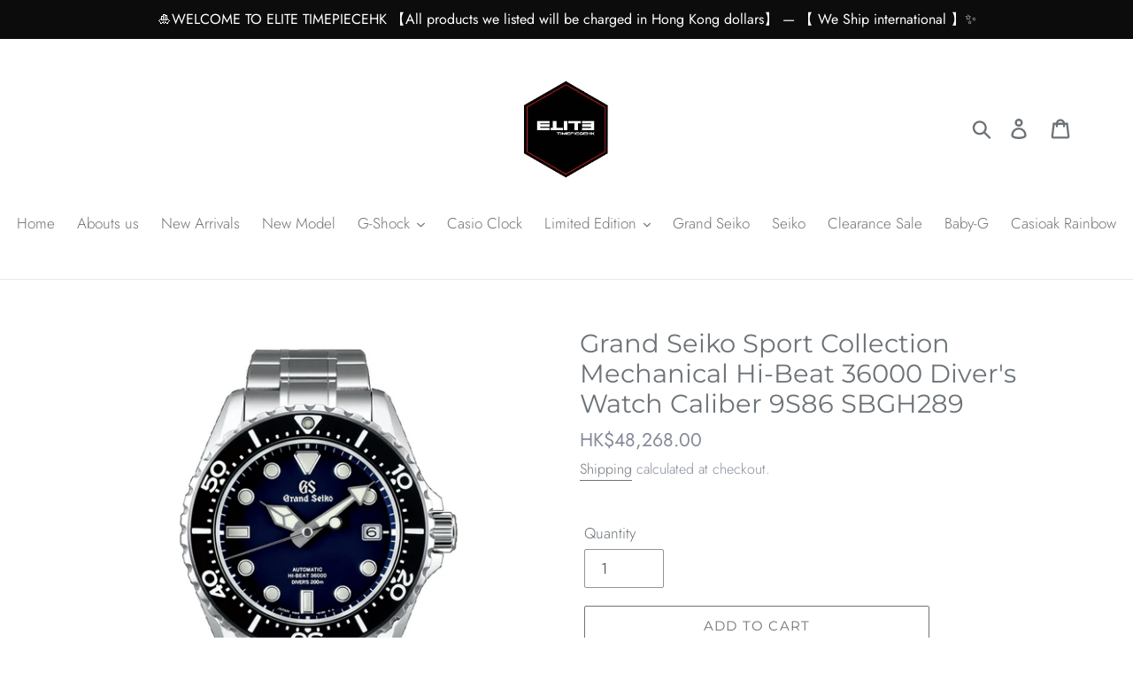

--- FILE ---
content_type: text/html; charset=utf-8
request_url: https://elite-timepiecehk.com/products/grand-seiko-sport-collection-mechanical-hi-beat-36000-divers-watch-caliber-9s86-sbgh289
body_size: 27535
content:
<!doctype html>
<html class="no-js" lang="en">
<head>
  <meta charset="utf-8">
  <meta http-equiv="X-UA-Compatible" content="IE=edge,chrome=1">
  <meta name="viewport" content="width=device-width,initial-scale=1">
  <meta name="theme-color" content="#6c7378">
  <link rel="canonical" href="https://elite-timepiecehk.com/products/grand-seiko-sport-collection-mechanical-hi-beat-36000-divers-watch-caliber-9s86-sbgh289"><link rel="shortcut icon" href="//elite-timepiecehk.com/cdn/shop/files/187458B1-25AD-4CF7-9604-CC10F6B71BE3_32x32.jpeg?v=1614278165" type="image/png"><title>Grand Seiko Sport Collection Mechanical Hi-Beat 36000 Diver&#39;s Watch Ca
&ndash; ELITE TIMEPIECEHK-HONG KONG</title><meta name="description" content="Grand Seiko Sport Collection Mechanical Hi-Beat 36000 The high specifications of this diver’s watch are in accordance with the latest strict international ISO 6425 diver’s watch requirements for quality and clear visibility. This model is powered by the 9S85 Mechanical movement, sophisticated watchmaking innovation thr"><!-- /snippets/social-meta-tags.liquid -->




<meta property="og:site_name" content="ELITE TIMEPIECEHK-HONG KONG">
<meta property="og:url" content="https://elite-timepiecehk.com/products/grand-seiko-sport-collection-mechanical-hi-beat-36000-divers-watch-caliber-9s86-sbgh289">
<meta property="og:title" content="Grand Seiko Sport Collection Mechanical Hi-Beat 36000 Diver's Watch Caliber 9S86 SBGH289">
<meta property="og:type" content="product">
<meta property="og:description" content="Grand Seiko Sport Collection Mechanical Hi-Beat 36000 The high specifications of this diver’s watch are in accordance with the latest strict international ISO 6425 diver’s watch requirements for quality and clear visibility. This model is powered by the 9S85 Mechanical movement, sophisticated watchmaking innovation thr">

  <meta property="og:price:amount" content="48,268.00">
  <meta property="og:price:currency" content="HKD">

<meta property="og:image" content="http://elite-timepiecehk.com/cdn/shop/products/SBGH289_1_1200x1200.png?v=1679512530"><meta property="og:image" content="http://elite-timepiecehk.com/cdn/shop/products/SBGH289_2_1200x1200.png?v=1679512529"><meta property="og:image" content="http://elite-timepiecehk.com/cdn/shop/products/SBGH289_3_1200x1200.png?v=1679512530">
<meta property="og:image:secure_url" content="https://elite-timepiecehk.com/cdn/shop/products/SBGH289_1_1200x1200.png?v=1679512530"><meta property="og:image:secure_url" content="https://elite-timepiecehk.com/cdn/shop/products/SBGH289_2_1200x1200.png?v=1679512529"><meta property="og:image:secure_url" content="https://elite-timepiecehk.com/cdn/shop/products/SBGH289_3_1200x1200.png?v=1679512530">


<meta name="twitter:card" content="summary_large_image">
<meta name="twitter:title" content="Grand Seiko Sport Collection Mechanical Hi-Beat 36000 Diver's Watch Caliber 9S86 SBGH289">
<meta name="twitter:description" content="Grand Seiko Sport Collection Mechanical Hi-Beat 36000 The high specifications of this diver’s watch are in accordance with the latest strict international ISO 6425 diver’s watch requirements for quality and clear visibility. This model is powered by the 9S85 Mechanical movement, sophisticated watchmaking innovation thr">


  <link href="//elite-timepiecehk.com/cdn/shop/t/1/assets/theme.scss.css?v=159413514778625495221768572851" rel="stylesheet" type="text/css" media="all" />

  <script>
    var theme = {
      strings: {
        addToCart: "Add to cart",
        soldOut: "Sold out",
        unavailable: "Unavailable",
        regularPrice: "Regular price",
        sale: "Sale",
        showMore: "Show More",
        showLess: "Show Less",
        addressError: "Error looking up that address",
        addressNoResults: "No results for that address",
        addressQueryLimit: "You have exceeded the Google API usage limit. Consider upgrading to a \u003ca href=\"https:\/\/developers.google.com\/maps\/premium\/usage-limits\"\u003ePremium Plan\u003c\/a\u003e.",
        authError: "There was a problem authenticating your Google Maps account.",
        newWindow: "Opens in a new window.",
        external: "Opens external website.",
        newWindowExternal: "Opens external website in a new window.",
        quantityMinimumMessage: "Quantity must be 1 or more",
        unitPrice: "Unit price",
        unitPriceSeparator: "per",
        oneCartCount: "1 item",
        otherCartCount: "[count] items",
        quantityLabel: "Quantity: [count]"
      },
      moneyFormat: "HK${{amount}}"
    }

    document.documentElement.className = document.documentElement.className.replace('no-js', 'js');
  </script><script src="//elite-timepiecehk.com/cdn/shop/t/1/assets/lazysizes.js?v=94224023136283657951561576377" async="async"></script>
  <script src="//elite-timepiecehk.com/cdn/shop/t/1/assets/vendor.js?v=12001839194546984181561576378" defer="defer"></script>
  <script src="//elite-timepiecehk.com/cdn/shop/t/1/assets/theme.js?v=107203192688088972491561735468" defer="defer"></script>

  <script>window.performance && window.performance.mark && window.performance.mark('shopify.content_for_header.start');</script><meta name="google-site-verification" content="__FrsCaPdoamCYNzIA-7ucKDktKFEosOnDe15d2yDhc">
<meta name="google-site-verification" content="O1kWCN-fO8rFCXymPsaXmKvb1PgS1LM2nw3dgPmsaD0">
<meta name="facebook-domain-verification" content="zdiwkkw5diaxsj6dimm6oeibllkrtp">
<meta id="shopify-digital-wallet" name="shopify-digital-wallet" content="/4038721571/digital_wallets/dialog">
<link rel="alternate" type="application/json+oembed" href="https://elite-timepiecehk.com/products/grand-seiko-sport-collection-mechanical-hi-beat-36000-divers-watch-caliber-9s86-sbgh289.oembed">
<script async="async" src="/checkouts/internal/preloads.js?locale=en-HK"></script>
<script id="shopify-features" type="application/json">{"accessToken":"4c2446a9d83b81c8e2450f196d2f395e","betas":["rich-media-storefront-analytics"],"domain":"elite-timepiecehk.com","predictiveSearch":true,"shopId":4038721571,"locale":"en"}</script>
<script>var Shopify = Shopify || {};
Shopify.shop = "elite-timepiecehk-hong-kong.myshopify.com";
Shopify.locale = "en";
Shopify.currency = {"active":"HKD","rate":"1.0"};
Shopify.country = "HK";
Shopify.theme = {"name":"ELITE TIMEPIECEHK ","id":40640479267,"schema_name":"Debut","schema_version":"12.2.1","theme_store_id":796,"role":"main"};
Shopify.theme.handle = "null";
Shopify.theme.style = {"id":null,"handle":null};
Shopify.cdnHost = "elite-timepiecehk.com/cdn";
Shopify.routes = Shopify.routes || {};
Shopify.routes.root = "/";</script>
<script type="module">!function(o){(o.Shopify=o.Shopify||{}).modules=!0}(window);</script>
<script>!function(o){function n(){var o=[];function n(){o.push(Array.prototype.slice.apply(arguments))}return n.q=o,n}var t=o.Shopify=o.Shopify||{};t.loadFeatures=n(),t.autoloadFeatures=n()}(window);</script>
<script id="shop-js-analytics" type="application/json">{"pageType":"product"}</script>
<script defer="defer" async type="module" src="//elite-timepiecehk.com/cdn/shopifycloud/shop-js/modules/v2/client.init-shop-cart-sync_BdyHc3Nr.en.esm.js"></script>
<script defer="defer" async type="module" src="//elite-timepiecehk.com/cdn/shopifycloud/shop-js/modules/v2/chunk.common_Daul8nwZ.esm.js"></script>
<script type="module">
  await import("//elite-timepiecehk.com/cdn/shopifycloud/shop-js/modules/v2/client.init-shop-cart-sync_BdyHc3Nr.en.esm.js");
await import("//elite-timepiecehk.com/cdn/shopifycloud/shop-js/modules/v2/chunk.common_Daul8nwZ.esm.js");

  window.Shopify.SignInWithShop?.initShopCartSync?.({"fedCMEnabled":true,"windoidEnabled":true});

</script>
<script id="__st">var __st={"a":4038721571,"offset":28800,"reqid":"688aab8d-b57f-4217-a408-51633d33f07c-1768981657","pageurl":"elite-timepiecehk.com\/products\/grand-seiko-sport-collection-mechanical-hi-beat-36000-divers-watch-caliber-9s86-sbgh289","u":"cb4ae7c11850","p":"product","rtyp":"product","rid":7083866980395};</script>
<script>window.ShopifyPaypalV4VisibilityTracking = true;</script>
<script id="captcha-bootstrap">!function(){'use strict';const t='contact',e='account',n='new_comment',o=[[t,t],['blogs',n],['comments',n],[t,'customer']],c=[[e,'customer_login'],[e,'guest_login'],[e,'recover_customer_password'],[e,'create_customer']],r=t=>t.map((([t,e])=>`form[action*='/${t}']:not([data-nocaptcha='true']) input[name='form_type'][value='${e}']`)).join(','),a=t=>()=>t?[...document.querySelectorAll(t)].map((t=>t.form)):[];function s(){const t=[...o],e=r(t);return a(e)}const i='password',u='form_key',d=['recaptcha-v3-token','g-recaptcha-response','h-captcha-response',i],f=()=>{try{return window.sessionStorage}catch{return}},m='__shopify_v',_=t=>t.elements[u];function p(t,e,n=!1){try{const o=window.sessionStorage,c=JSON.parse(o.getItem(e)),{data:r}=function(t){const{data:e,action:n}=t;return t[m]||n?{data:e,action:n}:{data:t,action:n}}(c);for(const[e,n]of Object.entries(r))t.elements[e]&&(t.elements[e].value=n);n&&o.removeItem(e)}catch(o){console.error('form repopulation failed',{error:o})}}const l='form_type',E='cptcha';function T(t){t.dataset[E]=!0}const w=window,h=w.document,L='Shopify',v='ce_forms',y='captcha';let A=!1;((t,e)=>{const n=(g='f06e6c50-85a8-45c8-87d0-21a2b65856fe',I='https://cdn.shopify.com/shopifycloud/storefront-forms-hcaptcha/ce_storefront_forms_captcha_hcaptcha.v1.5.2.iife.js',D={infoText:'Protected by hCaptcha',privacyText:'Privacy',termsText:'Terms'},(t,e,n)=>{const o=w[L][v],c=o.bindForm;if(c)return c(t,g,e,D).then(n);var r;o.q.push([[t,g,e,D],n]),r=I,A||(h.body.append(Object.assign(h.createElement('script'),{id:'captcha-provider',async:!0,src:r})),A=!0)});var g,I,D;w[L]=w[L]||{},w[L][v]=w[L][v]||{},w[L][v].q=[],w[L][y]=w[L][y]||{},w[L][y].protect=function(t,e){n(t,void 0,e),T(t)},Object.freeze(w[L][y]),function(t,e,n,w,h,L){const[v,y,A,g]=function(t,e,n){const i=e?o:[],u=t?c:[],d=[...i,...u],f=r(d),m=r(i),_=r(d.filter((([t,e])=>n.includes(e))));return[a(f),a(m),a(_),s()]}(w,h,L),I=t=>{const e=t.target;return e instanceof HTMLFormElement?e:e&&e.form},D=t=>v().includes(t);t.addEventListener('submit',(t=>{const e=I(t);if(!e)return;const n=D(e)&&!e.dataset.hcaptchaBound&&!e.dataset.recaptchaBound,o=_(e),c=g().includes(e)&&(!o||!o.value);(n||c)&&t.preventDefault(),c&&!n&&(function(t){try{if(!f())return;!function(t){const e=f();if(!e)return;const n=_(t);if(!n)return;const o=n.value;o&&e.removeItem(o)}(t);const e=Array.from(Array(32),(()=>Math.random().toString(36)[2])).join('');!function(t,e){_(t)||t.append(Object.assign(document.createElement('input'),{type:'hidden',name:u})),t.elements[u].value=e}(t,e),function(t,e){const n=f();if(!n)return;const o=[...t.querySelectorAll(`input[type='${i}']`)].map((({name:t})=>t)),c=[...d,...o],r={};for(const[a,s]of new FormData(t).entries())c.includes(a)||(r[a]=s);n.setItem(e,JSON.stringify({[m]:1,action:t.action,data:r}))}(t,e)}catch(e){console.error('failed to persist form',e)}}(e),e.submit())}));const S=(t,e)=>{t&&!t.dataset[E]&&(n(t,e.some((e=>e===t))),T(t))};for(const o of['focusin','change'])t.addEventListener(o,(t=>{const e=I(t);D(e)&&S(e,y())}));const B=e.get('form_key'),M=e.get(l),P=B&&M;t.addEventListener('DOMContentLoaded',(()=>{const t=y();if(P)for(const e of t)e.elements[l].value===M&&p(e,B);[...new Set([...A(),...v().filter((t=>'true'===t.dataset.shopifyCaptcha))])].forEach((e=>S(e,t)))}))}(h,new URLSearchParams(w.location.search),n,t,e,['guest_login'])})(!0,!0)}();</script>
<script integrity="sha256-4kQ18oKyAcykRKYeNunJcIwy7WH5gtpwJnB7kiuLZ1E=" data-source-attribution="shopify.loadfeatures" defer="defer" src="//elite-timepiecehk.com/cdn/shopifycloud/storefront/assets/storefront/load_feature-a0a9edcb.js" crossorigin="anonymous"></script>
<script data-source-attribution="shopify.dynamic_checkout.dynamic.init">var Shopify=Shopify||{};Shopify.PaymentButton=Shopify.PaymentButton||{isStorefrontPortableWallets:!0,init:function(){window.Shopify.PaymentButton.init=function(){};var t=document.createElement("script");t.src="https://elite-timepiecehk.com/cdn/shopifycloud/portable-wallets/latest/portable-wallets.en.js",t.type="module",document.head.appendChild(t)}};
</script>
<script data-source-attribution="shopify.dynamic_checkout.buyer_consent">
  function portableWalletsHideBuyerConsent(e){var t=document.getElementById("shopify-buyer-consent"),n=document.getElementById("shopify-subscription-policy-button");t&&n&&(t.classList.add("hidden"),t.setAttribute("aria-hidden","true"),n.removeEventListener("click",e))}function portableWalletsShowBuyerConsent(e){var t=document.getElementById("shopify-buyer-consent"),n=document.getElementById("shopify-subscription-policy-button");t&&n&&(t.classList.remove("hidden"),t.removeAttribute("aria-hidden"),n.addEventListener("click",e))}window.Shopify?.PaymentButton&&(window.Shopify.PaymentButton.hideBuyerConsent=portableWalletsHideBuyerConsent,window.Shopify.PaymentButton.showBuyerConsent=portableWalletsShowBuyerConsent);
</script>
<script>
  function portableWalletsCleanup(e){e&&e.src&&console.error("Failed to load portable wallets script "+e.src);var t=document.querySelectorAll("shopify-accelerated-checkout .shopify-payment-button__skeleton, shopify-accelerated-checkout-cart .wallet-cart-button__skeleton"),e=document.getElementById("shopify-buyer-consent");for(let e=0;e<t.length;e++)t[e].remove();e&&e.remove()}function portableWalletsNotLoadedAsModule(e){e instanceof ErrorEvent&&"string"==typeof e.message&&e.message.includes("import.meta")&&"string"==typeof e.filename&&e.filename.includes("portable-wallets")&&(window.removeEventListener("error",portableWalletsNotLoadedAsModule),window.Shopify.PaymentButton.failedToLoad=e,"loading"===document.readyState?document.addEventListener("DOMContentLoaded",window.Shopify.PaymentButton.init):window.Shopify.PaymentButton.init())}window.addEventListener("error",portableWalletsNotLoadedAsModule);
</script>

<script type="module" src="https://elite-timepiecehk.com/cdn/shopifycloud/portable-wallets/latest/portable-wallets.en.js" onError="portableWalletsCleanup(this)" crossorigin="anonymous"></script>
<script nomodule>
  document.addEventListener("DOMContentLoaded", portableWalletsCleanup);
</script>

<link id="shopify-accelerated-checkout-styles" rel="stylesheet" media="screen" href="https://elite-timepiecehk.com/cdn/shopifycloud/portable-wallets/latest/accelerated-checkout-backwards-compat.css" crossorigin="anonymous">
<style id="shopify-accelerated-checkout-cart">
        #shopify-buyer-consent {
  margin-top: 1em;
  display: inline-block;
  width: 100%;
}

#shopify-buyer-consent.hidden {
  display: none;
}

#shopify-subscription-policy-button {
  background: none;
  border: none;
  padding: 0;
  text-decoration: underline;
  font-size: inherit;
  cursor: pointer;
}

#shopify-subscription-policy-button::before {
  box-shadow: none;
}

      </style>

<script>window.performance && window.performance.mark && window.performance.mark('shopify.content_for_header.end');</script>
<link href="https://monorail-edge.shopifysvc.com" rel="dns-prefetch">
<script>(function(){if ("sendBeacon" in navigator && "performance" in window) {try {var session_token_from_headers = performance.getEntriesByType('navigation')[0].serverTiming.find(x => x.name == '_s').description;} catch {var session_token_from_headers = undefined;}var session_cookie_matches = document.cookie.match(/_shopify_s=([^;]*)/);var session_token_from_cookie = session_cookie_matches && session_cookie_matches.length === 2 ? session_cookie_matches[1] : "";var session_token = session_token_from_headers || session_token_from_cookie || "";function handle_abandonment_event(e) {var entries = performance.getEntries().filter(function(entry) {return /monorail-edge.shopifysvc.com/.test(entry.name);});if (!window.abandonment_tracked && entries.length === 0) {window.abandonment_tracked = true;var currentMs = Date.now();var navigation_start = performance.timing.navigationStart;var payload = {shop_id: 4038721571,url: window.location.href,navigation_start,duration: currentMs - navigation_start,session_token,page_type: "product"};window.navigator.sendBeacon("https://monorail-edge.shopifysvc.com/v1/produce", JSON.stringify({schema_id: "online_store_buyer_site_abandonment/1.1",payload: payload,metadata: {event_created_at_ms: currentMs,event_sent_at_ms: currentMs}}));}}window.addEventListener('pagehide', handle_abandonment_event);}}());</script>
<script id="web-pixels-manager-setup">(function e(e,d,r,n,o){if(void 0===o&&(o={}),!Boolean(null===(a=null===(i=window.Shopify)||void 0===i?void 0:i.analytics)||void 0===a?void 0:a.replayQueue)){var i,a;window.Shopify=window.Shopify||{};var t=window.Shopify;t.analytics=t.analytics||{};var s=t.analytics;s.replayQueue=[],s.publish=function(e,d,r){return s.replayQueue.push([e,d,r]),!0};try{self.performance.mark("wpm:start")}catch(e){}var l=function(){var e={modern:/Edge?\/(1{2}[4-9]|1[2-9]\d|[2-9]\d{2}|\d{4,})\.\d+(\.\d+|)|Firefox\/(1{2}[4-9]|1[2-9]\d|[2-9]\d{2}|\d{4,})\.\d+(\.\d+|)|Chrom(ium|e)\/(9{2}|\d{3,})\.\d+(\.\d+|)|(Maci|X1{2}).+ Version\/(15\.\d+|(1[6-9]|[2-9]\d|\d{3,})\.\d+)([,.]\d+|)( \(\w+\)|)( Mobile\/\w+|) Safari\/|Chrome.+OPR\/(9{2}|\d{3,})\.\d+\.\d+|(CPU[ +]OS|iPhone[ +]OS|CPU[ +]iPhone|CPU IPhone OS|CPU iPad OS)[ +]+(15[._]\d+|(1[6-9]|[2-9]\d|\d{3,})[._]\d+)([._]\d+|)|Android:?[ /-](13[3-9]|1[4-9]\d|[2-9]\d{2}|\d{4,})(\.\d+|)(\.\d+|)|Android.+Firefox\/(13[5-9]|1[4-9]\d|[2-9]\d{2}|\d{4,})\.\d+(\.\d+|)|Android.+Chrom(ium|e)\/(13[3-9]|1[4-9]\d|[2-9]\d{2}|\d{4,})\.\d+(\.\d+|)|SamsungBrowser\/([2-9]\d|\d{3,})\.\d+/,legacy:/Edge?\/(1[6-9]|[2-9]\d|\d{3,})\.\d+(\.\d+|)|Firefox\/(5[4-9]|[6-9]\d|\d{3,})\.\d+(\.\d+|)|Chrom(ium|e)\/(5[1-9]|[6-9]\d|\d{3,})\.\d+(\.\d+|)([\d.]+$|.*Safari\/(?![\d.]+ Edge\/[\d.]+$))|(Maci|X1{2}).+ Version\/(10\.\d+|(1[1-9]|[2-9]\d|\d{3,})\.\d+)([,.]\d+|)( \(\w+\)|)( Mobile\/\w+|) Safari\/|Chrome.+OPR\/(3[89]|[4-9]\d|\d{3,})\.\d+\.\d+|(CPU[ +]OS|iPhone[ +]OS|CPU[ +]iPhone|CPU IPhone OS|CPU iPad OS)[ +]+(10[._]\d+|(1[1-9]|[2-9]\d|\d{3,})[._]\d+)([._]\d+|)|Android:?[ /-](13[3-9]|1[4-9]\d|[2-9]\d{2}|\d{4,})(\.\d+|)(\.\d+|)|Mobile Safari.+OPR\/([89]\d|\d{3,})\.\d+\.\d+|Android.+Firefox\/(13[5-9]|1[4-9]\d|[2-9]\d{2}|\d{4,})\.\d+(\.\d+|)|Android.+Chrom(ium|e)\/(13[3-9]|1[4-9]\d|[2-9]\d{2}|\d{4,})\.\d+(\.\d+|)|Android.+(UC? ?Browser|UCWEB|U3)[ /]?(15\.([5-9]|\d{2,})|(1[6-9]|[2-9]\d|\d{3,})\.\d+)\.\d+|SamsungBrowser\/(5\.\d+|([6-9]|\d{2,})\.\d+)|Android.+MQ{2}Browser\/(14(\.(9|\d{2,})|)|(1[5-9]|[2-9]\d|\d{3,})(\.\d+|))(\.\d+|)|K[Aa][Ii]OS\/(3\.\d+|([4-9]|\d{2,})\.\d+)(\.\d+|)/},d=e.modern,r=e.legacy,n=navigator.userAgent;return n.match(d)?"modern":n.match(r)?"legacy":"unknown"}(),u="modern"===l?"modern":"legacy",c=(null!=n?n:{modern:"",legacy:""})[u],f=function(e){return[e.baseUrl,"/wpm","/b",e.hashVersion,"modern"===e.buildTarget?"m":"l",".js"].join("")}({baseUrl:d,hashVersion:r,buildTarget:u}),m=function(e){var d=e.version,r=e.bundleTarget,n=e.surface,o=e.pageUrl,i=e.monorailEndpoint;return{emit:function(e){var a=e.status,t=e.errorMsg,s=(new Date).getTime(),l=JSON.stringify({metadata:{event_sent_at_ms:s},events:[{schema_id:"web_pixels_manager_load/3.1",payload:{version:d,bundle_target:r,page_url:o,status:a,surface:n,error_msg:t},metadata:{event_created_at_ms:s}}]});if(!i)return console&&console.warn&&console.warn("[Web Pixels Manager] No Monorail endpoint provided, skipping logging."),!1;try{return self.navigator.sendBeacon.bind(self.navigator)(i,l)}catch(e){}var u=new XMLHttpRequest;try{return u.open("POST",i,!0),u.setRequestHeader("Content-Type","text/plain"),u.send(l),!0}catch(e){return console&&console.warn&&console.warn("[Web Pixels Manager] Got an unhandled error while logging to Monorail."),!1}}}}({version:r,bundleTarget:l,surface:e.surface,pageUrl:self.location.href,monorailEndpoint:e.monorailEndpoint});try{o.browserTarget=l,function(e){var d=e.src,r=e.async,n=void 0===r||r,o=e.onload,i=e.onerror,a=e.sri,t=e.scriptDataAttributes,s=void 0===t?{}:t,l=document.createElement("script"),u=document.querySelector("head"),c=document.querySelector("body");if(l.async=n,l.src=d,a&&(l.integrity=a,l.crossOrigin="anonymous"),s)for(var f in s)if(Object.prototype.hasOwnProperty.call(s,f))try{l.dataset[f]=s[f]}catch(e){}if(o&&l.addEventListener("load",o),i&&l.addEventListener("error",i),u)u.appendChild(l);else{if(!c)throw new Error("Did not find a head or body element to append the script");c.appendChild(l)}}({src:f,async:!0,onload:function(){if(!function(){var e,d;return Boolean(null===(d=null===(e=window.Shopify)||void 0===e?void 0:e.analytics)||void 0===d?void 0:d.initialized)}()){var d=window.webPixelsManager.init(e)||void 0;if(d){var r=window.Shopify.analytics;r.replayQueue.forEach((function(e){var r=e[0],n=e[1],o=e[2];d.publishCustomEvent(r,n,o)})),r.replayQueue=[],r.publish=d.publishCustomEvent,r.visitor=d.visitor,r.initialized=!0}}},onerror:function(){return m.emit({status:"failed",errorMsg:"".concat(f," has failed to load")})},sri:function(e){var d=/^sha384-[A-Za-z0-9+/=]+$/;return"string"==typeof e&&d.test(e)}(c)?c:"",scriptDataAttributes:o}),m.emit({status:"loading"})}catch(e){m.emit({status:"failed",errorMsg:(null==e?void 0:e.message)||"Unknown error"})}}})({shopId: 4038721571,storefrontBaseUrl: "https://elite-timepiecehk.com",extensionsBaseUrl: "https://extensions.shopifycdn.com/cdn/shopifycloud/web-pixels-manager",monorailEndpoint: "https://monorail-edge.shopifysvc.com/unstable/produce_batch",surface: "storefront-renderer",enabledBetaFlags: ["2dca8a86"],webPixelsConfigList: [{"id":"303104043","configuration":"{\"config\":\"{\\\"pixel_id\\\":\\\"GT-WF4SSJZ\\\",\\\"google_tag_ids\\\":[\\\"GT-WF4SSJZ\\\"],\\\"target_country\\\":\\\"HK\\\",\\\"gtag_events\\\":[{\\\"type\\\":\\\"view_item\\\",\\\"action_label\\\":\\\"MC-4S17P5QCEJ\\\"},{\\\"type\\\":\\\"purchase\\\",\\\"action_label\\\":\\\"MC-4S17P5QCEJ\\\"},{\\\"type\\\":\\\"page_view\\\",\\\"action_label\\\":\\\"MC-4S17P5QCEJ\\\"}],\\\"enable_monitoring_mode\\\":false}\"}","eventPayloadVersion":"v1","runtimeContext":"OPEN","scriptVersion":"b2a88bafab3e21179ed38636efcd8a93","type":"APP","apiClientId":1780363,"privacyPurposes":[],"dataSharingAdjustments":{"protectedCustomerApprovalScopes":["read_customer_address","read_customer_email","read_customer_name","read_customer_personal_data","read_customer_phone"]}},{"id":"89260075","eventPayloadVersion":"v1","runtimeContext":"LAX","scriptVersion":"1","type":"CUSTOM","privacyPurposes":["ANALYTICS"],"name":"Google Analytics tag (migrated)"},{"id":"shopify-app-pixel","configuration":"{}","eventPayloadVersion":"v1","runtimeContext":"STRICT","scriptVersion":"0450","apiClientId":"shopify-pixel","type":"APP","privacyPurposes":["ANALYTICS","MARKETING"]},{"id":"shopify-custom-pixel","eventPayloadVersion":"v1","runtimeContext":"LAX","scriptVersion":"0450","apiClientId":"shopify-pixel","type":"CUSTOM","privacyPurposes":["ANALYTICS","MARKETING"]}],isMerchantRequest: false,initData: {"shop":{"name":"ELITE TIMEPIECEHK-HONG KONG","paymentSettings":{"currencyCode":"HKD"},"myshopifyDomain":"elite-timepiecehk-hong-kong.myshopify.com","countryCode":"HK","storefrontUrl":"https:\/\/elite-timepiecehk.com"},"customer":null,"cart":null,"checkout":null,"productVariants":[{"price":{"amount":48268.0,"currencyCode":"HKD"},"product":{"title":"Grand Seiko Sport Collection Mechanical Hi-Beat 36000 Diver's Watch Caliber 9S86 SBGH289","vendor":"Grand Seiko","id":"7083866980395","untranslatedTitle":"Grand Seiko Sport Collection Mechanical Hi-Beat 36000 Diver's Watch Caliber 9S86 SBGH289","url":"\/products\/grand-seiko-sport-collection-mechanical-hi-beat-36000-divers-watch-caliber-9s86-sbgh289","type":"Grand Seiko"},"id":"40721740005419","image":{"src":"\/\/elite-timepiecehk.com\/cdn\/shop\/products\/SBGH289_1.png?v=1679512530"},"sku":"","title":"Default Title","untranslatedTitle":"Default Title"}],"purchasingCompany":null},},"https://elite-timepiecehk.com/cdn","fcfee988w5aeb613cpc8e4bc33m6693e112",{"modern":"","legacy":""},{"shopId":"4038721571","storefrontBaseUrl":"https:\/\/elite-timepiecehk.com","extensionBaseUrl":"https:\/\/extensions.shopifycdn.com\/cdn\/shopifycloud\/web-pixels-manager","surface":"storefront-renderer","enabledBetaFlags":"[\"2dca8a86\"]","isMerchantRequest":"false","hashVersion":"fcfee988w5aeb613cpc8e4bc33m6693e112","publish":"custom","events":"[[\"page_viewed\",{}],[\"product_viewed\",{\"productVariant\":{\"price\":{\"amount\":48268.0,\"currencyCode\":\"HKD\"},\"product\":{\"title\":\"Grand Seiko Sport Collection Mechanical Hi-Beat 36000 Diver's Watch Caliber 9S86 SBGH289\",\"vendor\":\"Grand Seiko\",\"id\":\"7083866980395\",\"untranslatedTitle\":\"Grand Seiko Sport Collection Mechanical Hi-Beat 36000 Diver's Watch Caliber 9S86 SBGH289\",\"url\":\"\/products\/grand-seiko-sport-collection-mechanical-hi-beat-36000-divers-watch-caliber-9s86-sbgh289\",\"type\":\"Grand Seiko\"},\"id\":\"40721740005419\",\"image\":{\"src\":\"\/\/elite-timepiecehk.com\/cdn\/shop\/products\/SBGH289_1.png?v=1679512530\"},\"sku\":\"\",\"title\":\"Default Title\",\"untranslatedTitle\":\"Default Title\"}}]]"});</script><script>
  window.ShopifyAnalytics = window.ShopifyAnalytics || {};
  window.ShopifyAnalytics.meta = window.ShopifyAnalytics.meta || {};
  window.ShopifyAnalytics.meta.currency = 'HKD';
  var meta = {"product":{"id":7083866980395,"gid":"gid:\/\/shopify\/Product\/7083866980395","vendor":"Grand Seiko","type":"Grand Seiko","handle":"grand-seiko-sport-collection-mechanical-hi-beat-36000-divers-watch-caliber-9s86-sbgh289","variants":[{"id":40721740005419,"price":4826800,"name":"Grand Seiko Sport Collection Mechanical Hi-Beat 36000 Diver's Watch Caliber 9S86 SBGH289","public_title":null,"sku":""}],"remote":false},"page":{"pageType":"product","resourceType":"product","resourceId":7083866980395,"requestId":"688aab8d-b57f-4217-a408-51633d33f07c-1768981657"}};
  for (var attr in meta) {
    window.ShopifyAnalytics.meta[attr] = meta[attr];
  }
</script>
<script class="analytics">
  (function () {
    var customDocumentWrite = function(content) {
      var jquery = null;

      if (window.jQuery) {
        jquery = window.jQuery;
      } else if (window.Checkout && window.Checkout.$) {
        jquery = window.Checkout.$;
      }

      if (jquery) {
        jquery('body').append(content);
      }
    };

    var hasLoggedConversion = function(token) {
      if (token) {
        return document.cookie.indexOf('loggedConversion=' + token) !== -1;
      }
      return false;
    }

    var setCookieIfConversion = function(token) {
      if (token) {
        var twoMonthsFromNow = new Date(Date.now());
        twoMonthsFromNow.setMonth(twoMonthsFromNow.getMonth() + 2);

        document.cookie = 'loggedConversion=' + token + '; expires=' + twoMonthsFromNow;
      }
    }

    var trekkie = window.ShopifyAnalytics.lib = window.trekkie = window.trekkie || [];
    if (trekkie.integrations) {
      return;
    }
    trekkie.methods = [
      'identify',
      'page',
      'ready',
      'track',
      'trackForm',
      'trackLink'
    ];
    trekkie.factory = function(method) {
      return function() {
        var args = Array.prototype.slice.call(arguments);
        args.unshift(method);
        trekkie.push(args);
        return trekkie;
      };
    };
    for (var i = 0; i < trekkie.methods.length; i++) {
      var key = trekkie.methods[i];
      trekkie[key] = trekkie.factory(key);
    }
    trekkie.load = function(config) {
      trekkie.config = config || {};
      trekkie.config.initialDocumentCookie = document.cookie;
      var first = document.getElementsByTagName('script')[0];
      var script = document.createElement('script');
      script.type = 'text/javascript';
      script.onerror = function(e) {
        var scriptFallback = document.createElement('script');
        scriptFallback.type = 'text/javascript';
        scriptFallback.onerror = function(error) {
                var Monorail = {
      produce: function produce(monorailDomain, schemaId, payload) {
        var currentMs = new Date().getTime();
        var event = {
          schema_id: schemaId,
          payload: payload,
          metadata: {
            event_created_at_ms: currentMs,
            event_sent_at_ms: currentMs
          }
        };
        return Monorail.sendRequest("https://" + monorailDomain + "/v1/produce", JSON.stringify(event));
      },
      sendRequest: function sendRequest(endpointUrl, payload) {
        // Try the sendBeacon API
        if (window && window.navigator && typeof window.navigator.sendBeacon === 'function' && typeof window.Blob === 'function' && !Monorail.isIos12()) {
          var blobData = new window.Blob([payload], {
            type: 'text/plain'
          });

          if (window.navigator.sendBeacon(endpointUrl, blobData)) {
            return true;
          } // sendBeacon was not successful

        } // XHR beacon

        var xhr = new XMLHttpRequest();

        try {
          xhr.open('POST', endpointUrl);
          xhr.setRequestHeader('Content-Type', 'text/plain');
          xhr.send(payload);
        } catch (e) {
          console.log(e);
        }

        return false;
      },
      isIos12: function isIos12() {
        return window.navigator.userAgent.lastIndexOf('iPhone; CPU iPhone OS 12_') !== -1 || window.navigator.userAgent.lastIndexOf('iPad; CPU OS 12_') !== -1;
      }
    };
    Monorail.produce('monorail-edge.shopifysvc.com',
      'trekkie_storefront_load_errors/1.1',
      {shop_id: 4038721571,
      theme_id: 40640479267,
      app_name: "storefront",
      context_url: window.location.href,
      source_url: "//elite-timepiecehk.com/cdn/s/trekkie.storefront.cd680fe47e6c39ca5d5df5f0a32d569bc48c0f27.min.js"});

        };
        scriptFallback.async = true;
        scriptFallback.src = '//elite-timepiecehk.com/cdn/s/trekkie.storefront.cd680fe47e6c39ca5d5df5f0a32d569bc48c0f27.min.js';
        first.parentNode.insertBefore(scriptFallback, first);
      };
      script.async = true;
      script.src = '//elite-timepiecehk.com/cdn/s/trekkie.storefront.cd680fe47e6c39ca5d5df5f0a32d569bc48c0f27.min.js';
      first.parentNode.insertBefore(script, first);
    };
    trekkie.load(
      {"Trekkie":{"appName":"storefront","development":false,"defaultAttributes":{"shopId":4038721571,"isMerchantRequest":null,"themeId":40640479267,"themeCityHash":"2088269768216739339","contentLanguage":"en","currency":"HKD","eventMetadataId":"70ee1dd0-bfdd-4a2b-891c-1e18ca8bb767"},"isServerSideCookieWritingEnabled":true,"monorailRegion":"shop_domain","enabledBetaFlags":["65f19447"]},"Session Attribution":{},"S2S":{"facebookCapiEnabled":true,"source":"trekkie-storefront-renderer","apiClientId":580111}}
    );

    var loaded = false;
    trekkie.ready(function() {
      if (loaded) return;
      loaded = true;

      window.ShopifyAnalytics.lib = window.trekkie;

      var originalDocumentWrite = document.write;
      document.write = customDocumentWrite;
      try { window.ShopifyAnalytics.merchantGoogleAnalytics.call(this); } catch(error) {};
      document.write = originalDocumentWrite;

      window.ShopifyAnalytics.lib.page(null,{"pageType":"product","resourceType":"product","resourceId":7083866980395,"requestId":"688aab8d-b57f-4217-a408-51633d33f07c-1768981657","shopifyEmitted":true});

      var match = window.location.pathname.match(/checkouts\/(.+)\/(thank_you|post_purchase)/)
      var token = match? match[1]: undefined;
      if (!hasLoggedConversion(token)) {
        setCookieIfConversion(token);
        window.ShopifyAnalytics.lib.track("Viewed Product",{"currency":"HKD","variantId":40721740005419,"productId":7083866980395,"productGid":"gid:\/\/shopify\/Product\/7083866980395","name":"Grand Seiko Sport Collection Mechanical Hi-Beat 36000 Diver's Watch Caliber 9S86 SBGH289","price":"48268.00","sku":"","brand":"Grand Seiko","variant":null,"category":"Grand Seiko","nonInteraction":true,"remote":false},undefined,undefined,{"shopifyEmitted":true});
      window.ShopifyAnalytics.lib.track("monorail:\/\/trekkie_storefront_viewed_product\/1.1",{"currency":"HKD","variantId":40721740005419,"productId":7083866980395,"productGid":"gid:\/\/shopify\/Product\/7083866980395","name":"Grand Seiko Sport Collection Mechanical Hi-Beat 36000 Diver's Watch Caliber 9S86 SBGH289","price":"48268.00","sku":"","brand":"Grand Seiko","variant":null,"category":"Grand Seiko","nonInteraction":true,"remote":false,"referer":"https:\/\/elite-timepiecehk.com\/products\/grand-seiko-sport-collection-mechanical-hi-beat-36000-divers-watch-caliber-9s86-sbgh289"});
      }
    });


        var eventsListenerScript = document.createElement('script');
        eventsListenerScript.async = true;
        eventsListenerScript.src = "//elite-timepiecehk.com/cdn/shopifycloud/storefront/assets/shop_events_listener-3da45d37.js";
        document.getElementsByTagName('head')[0].appendChild(eventsListenerScript);

})();</script>
  <script>
  if (!window.ga || (window.ga && typeof window.ga !== 'function')) {
    window.ga = function ga() {
      (window.ga.q = window.ga.q || []).push(arguments);
      if (window.Shopify && window.Shopify.analytics && typeof window.Shopify.analytics.publish === 'function') {
        window.Shopify.analytics.publish("ga_stub_called", {}, {sendTo: "google_osp_migration"});
      }
      console.error("Shopify's Google Analytics stub called with:", Array.from(arguments), "\nSee https://help.shopify.com/manual/promoting-marketing/pixels/pixel-migration#google for more information.");
    };
    if (window.Shopify && window.Shopify.analytics && typeof window.Shopify.analytics.publish === 'function') {
      window.Shopify.analytics.publish("ga_stub_initialized", {}, {sendTo: "google_osp_migration"});
    }
  }
</script>
<script
  defer
  src="https://elite-timepiecehk.com/cdn/shopifycloud/perf-kit/shopify-perf-kit-3.0.4.min.js"
  data-application="storefront-renderer"
  data-shop-id="4038721571"
  data-render-region="gcp-us-central1"
  data-page-type="product"
  data-theme-instance-id="40640479267"
  data-theme-name="Debut"
  data-theme-version="12.2.1"
  data-monorail-region="shop_domain"
  data-resource-timing-sampling-rate="10"
  data-shs="true"
  data-shs-beacon="true"
  data-shs-export-with-fetch="true"
  data-shs-logs-sample-rate="1"
  data-shs-beacon-endpoint="https://elite-timepiecehk.com/api/collect"
></script>
</head>

<body class="template-product">

  <a class="in-page-link visually-hidden skip-link" href="#MainContent">Skip to content</a>

  <div id="SearchDrawer" class="search-bar drawer drawer--top" role="dialog" aria-modal="true" aria-label="Search">
    <div class="search-bar__table">
      <div class="search-bar__table-cell search-bar__form-wrapper">
        <form class="search search-bar__form" action="/search" method="get" role="search">
          <input class="search__input search-bar__input" type="search" name="q" value="" placeholder="Search" aria-label="Search">
          <button class="search-bar__submit search__submit btn--link" type="submit">
            <svg aria-hidden="true" focusable="false" role="presentation" class="icon icon-search" viewBox="0 0 37 40"><path d="M35.6 36l-9.8-9.8c4.1-5.4 3.6-13.2-1.3-18.1-5.4-5.4-14.2-5.4-19.7 0-5.4 5.4-5.4 14.2 0 19.7 2.6 2.6 6.1 4.1 9.8 4.1 3 0 5.9-1 8.3-2.8l9.8 9.8c.4.4.9.6 1.4.6s1-.2 1.4-.6c.9-.9.9-2.1.1-2.9zm-20.9-8.2c-2.6 0-5.1-1-7-2.9-3.9-3.9-3.9-10.1 0-14C9.6 9 12.2 8 14.7 8s5.1 1 7 2.9c3.9 3.9 3.9 10.1 0 14-1.9 1.9-4.4 2.9-7 2.9z"/></svg>
            <span class="icon__fallback-text">Submit</span>
          </button>
        </form>
      </div>
      <div class="search-bar__table-cell text-right">
        <button type="button" class="btn--link search-bar__close js-drawer-close">
          <svg aria-hidden="true" focusable="false" role="presentation" class="icon icon-close" viewBox="0 0 40 40"><path d="M23.868 20.015L39.117 4.78c1.11-1.108 1.11-2.77 0-3.877-1.109-1.108-2.773-1.108-3.882 0L19.986 16.137 4.737.904C3.628-.204 1.965-.204.856.904c-1.11 1.108-1.11 2.77 0 3.877l15.249 15.234L.855 35.248c-1.108 1.108-1.108 2.77 0 3.877.555.554 1.248.831 1.942.831s1.386-.277 1.94-.83l15.25-15.234 15.248 15.233c.555.554 1.248.831 1.941.831s1.387-.277 1.941-.83c1.11-1.109 1.11-2.77 0-3.878L23.868 20.015z" class="layer"/></svg>
          <span class="icon__fallback-text">Close search</span>
        </button>
      </div>
    </div>
  </div>

  <style data-shopify>

  .cart-popup {
    box-shadow: 1px 1px 10px 2px rgba(232, 233, 235, 0.5);
  }</style><div class="cart-popup-wrapper cart-popup-wrapper--hidden" role="dialog" aria-modal="true" aria-labelledby="CartPopupHeading" data-cart-popup-wrapper>
  <div class="cart-popup" data-cart-popup tabindex="-1">
    <h2 id="CartPopupHeading" class="cart-popup__heading">Just added to your cart</h2>
    <button class="cart-popup__close" aria-label="Close" data-cart-popup-close><svg aria-hidden="true" focusable="false" role="presentation" class="icon icon-close" viewBox="0 0 40 40"><path d="M23.868 20.015L39.117 4.78c1.11-1.108 1.11-2.77 0-3.877-1.109-1.108-2.773-1.108-3.882 0L19.986 16.137 4.737.904C3.628-.204 1.965-.204.856.904c-1.11 1.108-1.11 2.77 0 3.877l15.249 15.234L.855 35.248c-1.108 1.108-1.108 2.77 0 3.877.555.554 1.248.831 1.942.831s1.386-.277 1.94-.83l15.25-15.234 15.248 15.233c.555.554 1.248.831 1.941.831s1.387-.277 1.941-.83c1.11-1.109 1.11-2.77 0-3.878L23.868 20.015z" class="layer"/></svg></button>

    <div class="cart-popup-item">
      <div class="cart-popup-item__image-wrapper hide" data-cart-popup-image-wrapper>
        <div class="cart-popup-item__image-placeholder" data-cart-popup-image-placeholder>
          <div class="placeholder-background placeholder-background--animation"></div>
        </div>
      </div>
      <div class="cart-popup-item__description">
        <div>
          <div class="cart-popup-item__title" data-cart-popup-title></div>
          <ul class="product-details" aria-label="Product details" data-cart-popup-product-details></ul>
        </div>
        <div class="cart-popup-item__quantity">
          <span class="visually-hidden" data-cart-popup-quantity-label></span>
          <span aria-hidden="true">Qty:</span>
          <span aria-hidden="true" data-cart-popup-quantity></span>
        </div>
      </div>
    </div>

    <a href="/cart" class="cart-popup__cta-link btn btn--secondary-accent">
      View cart (<span data-cart-popup-cart-quantity></span>)
    </a>

    <div class="cart-popup__dismiss">
      <button class="cart-popup__dismiss-button text-link text-link--accent" data-cart-popup-dismiss>
        Continue shopping
      </button>
    </div>
  </div>
</div>


  <div id="shopify-section-header" class="shopify-section">
  <style>
    
      .site-header__logo-image {
        max-width: 100px;
      }
    

    
  </style>


<div data-section-id="header" data-section-type="header-section">
  
    
      <style>
        .announcement-bar {
          background-color: #0d0c0c;
        }

        .announcement-bar--link:hover {
          

          
            
            background-color: #353131;
          
        }

        .announcement-bar__message {
          color: #ffffff;
        }
      </style>

      
        <div class="announcement-bar">
      

        <p class="announcement-bar__message">🎍WELCOME TO ELITE TIMEPIECEHK  【All products we listed will be charged in Hong Kong dollars】 — 【 We Ship international 】✨</p>

      
        </div>
      

    
  

  <header class="site-header logo--center" role="banner">
    <div class="grid grid--no-gutters grid--table site-header__mobile-nav">
      

      <div class="grid__item medium-up--one-third medium-up--push-one-third logo-align--center">
        
        
          <div class="h2 site-header__logo">
        
          
<a href="/" class="site-header__logo-image site-header__logo-image--centered">
              
              <img class="lazyload js"
                   src="//elite-timepiecehk.com/cdn/shop/files/LOGO_300x300.jpg?v=1614278157"
                   data-src="//elite-timepiecehk.com/cdn/shop/files/LOGO_{width}x.jpg?v=1614278157"
                   data-widths="[180, 360, 540, 720, 900, 1080, 1296, 1512, 1728, 2048]"
                   data-aspectratio="0.7068965517241379"
                   data-sizes="auto"
                   alt="ELITE TIMEPIECEHK-HONG KONG"
                   style="max-width: 100px">
              <noscript>
                
                <img src="//elite-timepiecehk.com/cdn/shop/files/LOGO_100x.jpg?v=1614278157"
                     srcset="//elite-timepiecehk.com/cdn/shop/files/LOGO_100x.jpg?v=1614278157 1x, //elite-timepiecehk.com/cdn/shop/files/LOGO_100x@2x.jpg?v=1614278157 2x"
                     alt="ELITE TIMEPIECEHK-HONG KONG"
                     style="max-width: 100px;">
              </noscript>
            </a>
          
        
          </div>
        
      </div>

      

      <div class="grid__item medium-up--one-third medium-up--push-one-third text-right site-header__icons site-header__icons--plus">
        <div class="site-header__icons-wrapper">
          <div class="site-header__search site-header__icon">
            <form action="/search" method="get" class="search-header search" role="search">
  <input class="search-header__input search__input"
    type="search"
    name="q"
    placeholder="Search"
    aria-label="Search">
  <button class="search-header__submit search__submit btn--link site-header__icon" type="submit">
    <svg aria-hidden="true" focusable="false" role="presentation" class="icon icon-search" viewBox="0 0 37 40"><path d="M35.6 36l-9.8-9.8c4.1-5.4 3.6-13.2-1.3-18.1-5.4-5.4-14.2-5.4-19.7 0-5.4 5.4-5.4 14.2 0 19.7 2.6 2.6 6.1 4.1 9.8 4.1 3 0 5.9-1 8.3-2.8l9.8 9.8c.4.4.9.6 1.4.6s1-.2 1.4-.6c.9-.9.9-2.1.1-2.9zm-20.9-8.2c-2.6 0-5.1-1-7-2.9-3.9-3.9-3.9-10.1 0-14C9.6 9 12.2 8 14.7 8s5.1 1 7 2.9c3.9 3.9 3.9 10.1 0 14-1.9 1.9-4.4 2.9-7 2.9z"/></svg>
    <span class="icon__fallback-text">Submit</span>
  </button>
</form>

          </div>

          <button type="button" class="btn--link site-header__icon site-header__search-toggle js-drawer-open-top">
            <svg aria-hidden="true" focusable="false" role="presentation" class="icon icon-search" viewBox="0 0 37 40"><path d="M35.6 36l-9.8-9.8c4.1-5.4 3.6-13.2-1.3-18.1-5.4-5.4-14.2-5.4-19.7 0-5.4 5.4-5.4 14.2 0 19.7 2.6 2.6 6.1 4.1 9.8 4.1 3 0 5.9-1 8.3-2.8l9.8 9.8c.4.4.9.6 1.4.6s1-.2 1.4-.6c.9-.9.9-2.1.1-2.9zm-20.9-8.2c-2.6 0-5.1-1-7-2.9-3.9-3.9-3.9-10.1 0-14C9.6 9 12.2 8 14.7 8s5.1 1 7 2.9c3.9 3.9 3.9 10.1 0 14-1.9 1.9-4.4 2.9-7 2.9z"/></svg>
            <span class="icon__fallback-text">Search</span>
          </button>

          
            
              <a href="/account/login" class="site-header__icon site-header__account">
                <svg aria-hidden="true" focusable="false" role="presentation" class="icon icon-login" viewBox="0 0 28.33 37.68"><path d="M14.17 14.9a7.45 7.45 0 1 0-7.5-7.45 7.46 7.46 0 0 0 7.5 7.45zm0-10.91a3.45 3.45 0 1 1-3.5 3.46A3.46 3.46 0 0 1 14.17 4zM14.17 16.47A14.18 14.18 0 0 0 0 30.68c0 1.41.66 4 5.11 5.66a27.17 27.17 0 0 0 9.06 1.34c6.54 0 14.17-1.84 14.17-7a14.18 14.18 0 0 0-14.17-14.21zm0 17.21c-6.3 0-10.17-1.77-10.17-3a10.17 10.17 0 1 1 20.33 0c.01 1.23-3.86 3-10.16 3z"/></svg>
                <span class="icon__fallback-text">Log in</span>
              </a>
            
          

          <a href="/cart" class="site-header__icon site-header__cart">
            <svg aria-hidden="true" focusable="false" role="presentation" class="icon icon-cart" viewBox="0 0 37 40"><path d="M36.5 34.8L33.3 8h-5.9C26.7 3.9 23 .8 18.5.8S10.3 3.9 9.6 8H3.7L.5 34.8c-.2 1.5.4 2.4.9 3 .5.5 1.4 1.2 3.1 1.2h28c1.3 0 2.4-.4 3.1-1.3.7-.7 1-1.8.9-2.9zm-18-30c2.2 0 4.1 1.4 4.7 3.2h-9.5c.7-1.9 2.6-3.2 4.8-3.2zM4.5 35l2.8-23h2.2v3c0 1.1.9 2 2 2s2-.9 2-2v-3h10v3c0 1.1.9 2 2 2s2-.9 2-2v-3h2.2l2.8 23h-28z"/></svg>
            <span class="icon__fallback-text">Cart</span>
            <div id="CartCount" class="site-header__cart-count hide" data-cart-count-bubble>
              <span data-cart-count>0</span>
              <span class="icon__fallback-text medium-up--hide">items</span>
            </div>
          </a>

          

          
            <button type="button" class="btn--link site-header__icon site-header__menu js-mobile-nav-toggle mobile-nav--open" aria-controls="MobileNav"  aria-expanded="false" aria-label="Menu">
              <svg aria-hidden="true" focusable="false" role="presentation" class="icon icon-hamburger" viewBox="0 0 37 40"><path d="M33.5 25h-30c-1.1 0-2-.9-2-2s.9-2 2-2h30c1.1 0 2 .9 2 2s-.9 2-2 2zm0-11.5h-30c-1.1 0-2-.9-2-2s.9-2 2-2h30c1.1 0 2 .9 2 2s-.9 2-2 2zm0 23h-30c-1.1 0-2-.9-2-2s.9-2 2-2h30c1.1 0 2 .9 2 2s-.9 2-2 2z"/></svg>
              <svg aria-hidden="true" focusable="false" role="presentation" class="icon icon-close" viewBox="0 0 40 40"><path d="M23.868 20.015L39.117 4.78c1.11-1.108 1.11-2.77 0-3.877-1.109-1.108-2.773-1.108-3.882 0L19.986 16.137 4.737.904C3.628-.204 1.965-.204.856.904c-1.11 1.108-1.11 2.77 0 3.877l15.249 15.234L.855 35.248c-1.108 1.108-1.108 2.77 0 3.877.555.554 1.248.831 1.942.831s1.386-.277 1.94-.83l15.25-15.234 15.248 15.233c.555.554 1.248.831 1.941.831s1.387-.277 1.941-.83c1.11-1.109 1.11-2.77 0-3.878L23.868 20.015z" class="layer"/></svg>
            </button>
          
        </div>

      </div>
    </div>

    <nav class="mobile-nav-wrapper medium-up--hide" role="navigation">
      <ul id="MobileNav" class="mobile-nav">
        
<li class="mobile-nav__item border-bottom">
            
              <a href="/"
                class="mobile-nav__link"
                
              >
                <span class="mobile-nav__label">Home</span>
              </a>
            
          </li>
        
<li class="mobile-nav__item border-bottom">
            
              <a href="/blogs/about-us"
                class="mobile-nav__link"
                
              >
                <span class="mobile-nav__label">Abouts us</span>
              </a>
            
          </li>
        
<li class="mobile-nav__item border-bottom">
            
              <a href="/collections/new-arrivals"
                class="mobile-nav__link"
                
              >
                <span class="mobile-nav__label">New Arrivals</span>
              </a>
            
          </li>
        
<li class="mobile-nav__item border-bottom">
            
              <a href="/collections/coming-soon"
                class="mobile-nav__link"
                
              >
                <span class="mobile-nav__label">New Model</span>
              </a>
            
          </li>
        
<li class="mobile-nav__item border-bottom">
            
              
              <button type="button" class="btn--link js-toggle-submenu mobile-nav__link" data-target="g-shock-5" data-level="1" aria-expanded="false">
                <span class="mobile-nav__label">G-Shock</span>
                <div class="mobile-nav__icon">
                  <svg aria-hidden="true" focusable="false" role="presentation" class="icon icon-chevron-right" viewBox="0 0 7 11"><path d="M1.5 11A1.5 1.5 0 0 1 .44 8.44L3.38 5.5.44 2.56A1.5 1.5 0 0 1 2.56.44l4 4a1.5 1.5 0 0 1 0 2.12l-4 4A1.5 1.5 0 0 1 1.5 11z" fill="#fff"/></svg>
                </div>
              </button>
              <ul class="mobile-nav__dropdown" data-parent="g-shock-5" data-level="2">
                <li class="visually-hidden" tabindex="-1" data-menu-title="2">G-Shock Menu</li>
                <li class="mobile-nav__item border-bottom">
                  <div class="mobile-nav__table">
                    <div class="mobile-nav__table-cell mobile-nav__return">
                      <button class="btn--link js-toggle-submenu mobile-nav__return-btn" type="button" aria-expanded="true" aria-label="G-Shock">
                        <svg aria-hidden="true" focusable="false" role="presentation" class="icon icon-chevron-left" viewBox="0 0 7 11"><path d="M5.5.037a1.5 1.5 0 0 1 1.06 2.56l-2.94 2.94 2.94 2.94a1.5 1.5 0 0 1-2.12 2.12l-4-4a1.5 1.5 0 0 1 0-2.12l4-4A1.5 1.5 0 0 1 5.5.037z" fill="#fff" class="layer"/></svg>
                      </button>
                    </div>
                    <span class="mobile-nav__sublist-link mobile-nav__sublist-header mobile-nav__sublist-header--main-nav-parent">
                      <span class="mobile-nav__label">G-Shock</span>
                    </span>
                  </div>
                </li>

                
                  <li class="mobile-nav__item border-bottom">
                    
                      <a href="/collections/g-shock-anniversary"
                        class="mobile-nav__sublist-link"
                        
                      >
                        <span class="mobile-nav__label">Anniversary Model</span>
                      </a>
                    
                  </li>
                
                  <li class="mobile-nav__item border-bottom">
                    
                      <a href="/collections/gmw-metal"
                        class="mobile-nav__sublist-link"
                        
                      >
                        <span class="mobile-nav__label">Gmw Metal Series</span>
                      </a>
                    
                  </li>
                
                  <li class="mobile-nav__item border-bottom">
                    
                      <a href="/collections/frogman"
                        class="mobile-nav__sublist-link"
                        
                      >
                        <span class="mobile-nav__label">Frogman Series</span>
                      </a>
                    
                  </li>
                
                  <li class="mobile-nav__item border-bottom">
                    
                      <a href="/collections/sport-series-g-squad-g-lide"
                        class="mobile-nav__sublist-link"
                        
                      >
                        <span class="mobile-nav__label">Sport Series G-SQUAD/G-LIDE</span>
                      </a>
                    
                  </li>
                
                  <li class="mobile-nav__item border-bottom">
                    
                      <a href="/collections/100-110-series"
                        class="mobile-nav__sublist-link"
                        
                      >
                        <span class="mobile-nav__label">100 / 110 Series</span>
                      </a>
                    
                  </li>
                
                  <li class="mobile-nav__item border-bottom">
                    
                      <a href="/collections/5600-series"
                        class="mobile-nav__sublist-link"
                        
                      >
                        <span class="mobile-nav__label">5500 / 5600 / 5700 Series</span>
                      </a>
                    
                  </li>
                
                  <li class="mobile-nav__item border-bottom">
                    
                      <a href="/collections/dw6900-series"
                        class="mobile-nav__sublist-link"
                        
                      >
                        <span class="mobile-nav__label">6600 / 6900  Series</span>
                      </a>
                    
                  </li>
                
                  <li class="mobile-nav__item border-bottom">
                    
                      <a href="/collections/rangeman"
                        class="mobile-nav__sublist-link"
                        
                      >
                        <span class="mobile-nav__label">Gps / Rangeman / Mudmaster</span>
                      </a>
                    
                  </li>
                
                  <li class="mobile-nav__item border-bottom">
                    
                      <a href="/collections/lover-collection"
                        class="mobile-nav__sublist-link"
                        
                      >
                        <span class="mobile-nav__label">Lover Collection</span>
                      </a>
                    
                  </li>
                
                  <li class="mobile-nav__item border-bottom">
                    
                      <a href="/collections/limited-edition"
                        class="mobile-nav__sublist-link"
                        
                      >
                        <span class="mobile-nav__label">Limited Edition</span>
                      </a>
                    
                  </li>
                
                  <li class="mobile-nav__item">
                    
                      <a href="/collections/all"
                        class="mobile-nav__sublist-link"
                        
                      >
                        <span class="mobile-nav__label">All Products</span>
                      </a>
                    
                  </li>
                
              </ul>
            
          </li>
        
<li class="mobile-nav__item border-bottom">
            
              <a href="/collections/casio-clock/Clock"
                class="mobile-nav__link"
                
              >
                <span class="mobile-nav__label">Casio Clock</span>
              </a>
            
          </li>
        
<li class="mobile-nav__item border-bottom">
            
              
              <button type="button" class="btn--link js-toggle-submenu mobile-nav__link" data-target="limited-edition-7" data-level="1" aria-expanded="false">
                <span class="mobile-nav__label">Limited Edition</span>
                <div class="mobile-nav__icon">
                  <svg aria-hidden="true" focusable="false" role="presentation" class="icon icon-chevron-right" viewBox="0 0 7 11"><path d="M1.5 11A1.5 1.5 0 0 1 .44 8.44L3.38 5.5.44 2.56A1.5 1.5 0 0 1 2.56.44l4 4a1.5 1.5 0 0 1 0 2.12l-4 4A1.5 1.5 0 0 1 1.5 11z" fill="#fff"/></svg>
                </div>
              </button>
              <ul class="mobile-nav__dropdown" data-parent="limited-edition-7" data-level="2">
                <li class="visually-hidden" tabindex="-1" data-menu-title="2">Limited Edition Menu</li>
                <li class="mobile-nav__item border-bottom">
                  <div class="mobile-nav__table">
                    <div class="mobile-nav__table-cell mobile-nav__return">
                      <button class="btn--link js-toggle-submenu mobile-nav__return-btn" type="button" aria-expanded="true" aria-label="Limited Edition">
                        <svg aria-hidden="true" focusable="false" role="presentation" class="icon icon-chevron-left" viewBox="0 0 7 11"><path d="M5.5.037a1.5 1.5 0 0 1 1.06 2.56l-2.94 2.94 2.94 2.94a1.5 1.5 0 0 1-2.12 2.12l-4-4a1.5 1.5 0 0 1 0-2.12l4-4A1.5 1.5 0 0 1 5.5.037z" fill="#fff" class="layer"/></svg>
                      </button>
                    </div>
                    <span class="mobile-nav__sublist-link mobile-nav__sublist-header mobile-nav__sublist-header--main-nav-parent">
                      <span class="mobile-nav__label">Limited Edition</span>
                    </span>
                  </div>
                </li>

                
                  <li class="mobile-nav__item border-bottom">
                    
                      <a href="/collections/a-bathing-ape"
                        class="mobile-nav__sublist-link"
                        
                      >
                        <span class="mobile-nav__label">A Bathing Ape</span>
                      </a>
                    
                  </li>
                
                  <li class="mobile-nav__item border-bottom">
                    
                      <a href="/collections/acu-cny-be-rbrick-series"
                        class="mobile-nav__sublist-link"
                        
                      >
                        <span class="mobile-nav__label">ACU CNY / Be@rbrick Series</span>
                      </a>
                    
                  </li>
                
                  <li class="mobile-nav__item border-bottom">
                    
                      <a href="/collections/celestial-guardian"
                        class="mobile-nav__sublist-link"
                        
                      >
                        <span class="mobile-nav__label">Celestial Guardian / Jahan Loh</span>
                      </a>
                    
                  </li>
                
                  <li class="mobile-nav__item border-bottom">
                    
                      <a href="/collections/car-series"
                        class="mobile-nav__sublist-link"
                        
                      >
                        <span class="mobile-nav__label">Car Series</span>
                      </a>
                    
                  </li>
                
                  <li class="mobile-nav__item border-bottom">
                    
                      <a href="/collections/daiwa"
                        class="mobile-nav__sublist-link"
                        
                      >
                        <span class="mobile-nav__label">Daiwa</span>
                      </a>
                    
                  </li>
                
                  <li class="mobile-nav__item border-bottom">
                    
                      <a href="/collections/eric-haze-series"
                        class="mobile-nav__sublist-link"
                        
                      >
                        <span class="mobile-nav__label">Eric Haze Series</span>
                      </a>
                    
                  </li>
                
                  <li class="mobile-nav__item border-bottom">
                    
                      <a href="/collections/gorillaz"
                        class="mobile-nav__sublist-link"
                        
                      >
                        <span class="mobile-nav__label">Gorillaz</span>
                      </a>
                    
                  </li>
                
                  <li class="mobile-nav__item border-bottom">
                    
                      <a href="/collections/gundam-series"
                        class="mobile-nav__sublist-link"
                        
                      >
                        <span class="mobile-nav__label">Gundam Series</span>
                      </a>
                    
                  </li>
                
                  <li class="mobile-nav__item border-bottom">
                    
                      <a href="/collections/japanese-fashion-series"
                        class="mobile-nav__sublist-link"
                        
                      >
                        <span class="mobile-nav__label">Japanese Fashion Series</span>
                      </a>
                    
                  </li>
                
                  <li class="mobile-nav__item border-bottom">
                    
                      <a href="/collections/marvel-avengers"
                        class="mobile-nav__sublist-link"
                        
                      >
                        <span class="mobile-nav__label">Marvel Avengers</span>
                      </a>
                    
                  </li>
                
                  <li class="mobile-nav__item border-bottom">
                    
                      <a href="/collections/one-piece"
                        class="mobile-nav__sublist-link"
                        
                      >
                        <span class="mobile-nav__label">One Piece</span>
                      </a>
                    
                  </li>
                
                  <li class="mobile-nav__item">
                    
                      <a href="/collections/seven-lucky-gods"
                        class="mobile-nav__sublist-link"
                        
                      >
                        <span class="mobile-nav__label">Seven Lucky Gods</span>
                      </a>
                    
                  </li>
                
              </ul>
            
          </li>
        
<li class="mobile-nav__item border-bottom">
            
              <a href="/collections/grand-seiko"
                class="mobile-nav__link"
                
              >
                <span class="mobile-nav__label">Grand Seiko</span>
              </a>
            
          </li>
        
<li class="mobile-nav__item border-bottom">
            
              <a href="/collections/seiko"
                class="mobile-nav__link"
                
              >
                <span class="mobile-nav__label">Seiko</span>
              </a>
            
          </li>
        
<li class="mobile-nav__item border-bottom">
            
              <a href="/collections/clearance-sale"
                class="mobile-nav__link"
                
              >
                <span class="mobile-nav__label">Clearance Sale</span>
              </a>
            
          </li>
        
<li class="mobile-nav__item border-bottom">
            
              <a href="/collections/baby-g-series"
                class="mobile-nav__link"
                
              >
                <span class="mobile-nav__label">Baby-G</span>
              </a>
            
          </li>
        
<li class="mobile-nav__item">
            
              <a href="/collections/custom"
                class="mobile-nav__link"
                
              >
                <span class="mobile-nav__label">Casioak Rainbow</span>
              </a>
            
          </li>
        
        
      </ul>
    </nav>
  </header>

  
  <nav class="small--hide border-bottom" id="AccessibleNav" role="navigation">
    <ul class="site-nav list--inline site-nav--centered" id="SiteNav">
  



    
      <li >
        <a href="/"
          class="site-nav__link site-nav__link--main"
          
        >
          <span class="site-nav__label">Home</span>
        </a>
      </li>
    
  



    
      <li >
        <a href="/blogs/about-us"
          class="site-nav__link site-nav__link--main"
          
        >
          <span class="site-nav__label">Abouts us</span>
        </a>
      </li>
    
  



    
      <li >
        <a href="/collections/new-arrivals"
          class="site-nav__link site-nav__link--main"
          
        >
          <span class="site-nav__label">New Arrivals</span>
        </a>
      </li>
    
  



    
      <li >
        <a href="/collections/coming-soon"
          class="site-nav__link site-nav__link--main"
          
        >
          <span class="site-nav__label">New Model</span>
        </a>
      </li>
    
  



    
      <li class="site-nav--has-dropdown" data-has-dropdowns>
        <button class="site-nav__link site-nav__link--main site-nav__link--button" type="button" aria-expanded="false" aria-controls="SiteNavLabel-g-shock">
          <span class="site-nav__label">G-Shock</span><svg aria-hidden="true" focusable="false" role="presentation" class="icon icon--wide icon-chevron-down" viewBox="0 0 498.98 284.49"><defs><style>.cls-1{fill:#231f20}</style></defs><path class="cls-1" d="M80.93 271.76A35 35 0 0 1 140.68 247l189.74 189.75L520.16 247a35 35 0 1 1 49.5 49.5L355.17 511a35 35 0 0 1-49.5 0L91.18 296.5a34.89 34.89 0 0 1-10.25-24.74z" transform="translate(-80.93 -236.76)"/></svg>
        </button>

        <div class="site-nav__dropdown" id="SiteNavLabel-g-shock">
          
            <ul>
              
                <li>
                  <a href="/collections/g-shock-anniversary"
                  class="site-nav__link site-nav__child-link"
                  
                >
                    <span class="site-nav__label">Anniversary Model</span>
                  </a>
                </li>
              
                <li>
                  <a href="/collections/gmw-metal"
                  class="site-nav__link site-nav__child-link"
                  
                >
                    <span class="site-nav__label">Gmw Metal Series</span>
                  </a>
                </li>
              
                <li>
                  <a href="/collections/frogman"
                  class="site-nav__link site-nav__child-link"
                  
                >
                    <span class="site-nav__label">Frogman Series</span>
                  </a>
                </li>
              
                <li>
                  <a href="/collections/sport-series-g-squad-g-lide"
                  class="site-nav__link site-nav__child-link"
                  
                >
                    <span class="site-nav__label">Sport Series G-SQUAD/G-LIDE</span>
                  </a>
                </li>
              
                <li>
                  <a href="/collections/100-110-series"
                  class="site-nav__link site-nav__child-link"
                  
                >
                    <span class="site-nav__label">100 / 110 Series</span>
                  </a>
                </li>
              
                <li>
                  <a href="/collections/5600-series"
                  class="site-nav__link site-nav__child-link"
                  
                >
                    <span class="site-nav__label">5500 / 5600 / 5700 Series</span>
                  </a>
                </li>
              
                <li>
                  <a href="/collections/dw6900-series"
                  class="site-nav__link site-nav__child-link"
                  
                >
                    <span class="site-nav__label">6600 / 6900  Series</span>
                  </a>
                </li>
              
                <li>
                  <a href="/collections/rangeman"
                  class="site-nav__link site-nav__child-link"
                  
                >
                    <span class="site-nav__label">Gps / Rangeman / Mudmaster</span>
                  </a>
                </li>
              
                <li>
                  <a href="/collections/lover-collection"
                  class="site-nav__link site-nav__child-link"
                  
                >
                    <span class="site-nav__label">Lover Collection</span>
                  </a>
                </li>
              
                <li>
                  <a href="/collections/limited-edition"
                  class="site-nav__link site-nav__child-link"
                  
                >
                    <span class="site-nav__label">Limited Edition</span>
                  </a>
                </li>
              
                <li>
                  <a href="/collections/all"
                  class="site-nav__link site-nav__child-link site-nav__link--last"
                  
                >
                    <span class="site-nav__label">All Products</span>
                  </a>
                </li>
              
            </ul>
          
        </div>
      </li>
    
  



    
      <li >
        <a href="/collections/casio-clock/Clock"
          class="site-nav__link site-nav__link--main"
          
        >
          <span class="site-nav__label">Casio Clock</span>
        </a>
      </li>
    
  



    
      <li class="site-nav--has-dropdown" data-has-dropdowns>
        <button class="site-nav__link site-nav__link--main site-nav__link--button" type="button" aria-expanded="false" aria-controls="SiteNavLabel-limited-edition">
          <span class="site-nav__label">Limited Edition</span><svg aria-hidden="true" focusable="false" role="presentation" class="icon icon--wide icon-chevron-down" viewBox="0 0 498.98 284.49"><defs><style>.cls-1{fill:#231f20}</style></defs><path class="cls-1" d="M80.93 271.76A35 35 0 0 1 140.68 247l189.74 189.75L520.16 247a35 35 0 1 1 49.5 49.5L355.17 511a35 35 0 0 1-49.5 0L91.18 296.5a34.89 34.89 0 0 1-10.25-24.74z" transform="translate(-80.93 -236.76)"/></svg>
        </button>

        <div class="site-nav__dropdown" id="SiteNavLabel-limited-edition">
          
            <ul>
              
                <li>
                  <a href="/collections/a-bathing-ape"
                  class="site-nav__link site-nav__child-link"
                  
                >
                    <span class="site-nav__label">A Bathing Ape</span>
                  </a>
                </li>
              
                <li>
                  <a href="/collections/acu-cny-be-rbrick-series"
                  class="site-nav__link site-nav__child-link"
                  
                >
                    <span class="site-nav__label">ACU CNY / Be@rbrick Series</span>
                  </a>
                </li>
              
                <li>
                  <a href="/collections/celestial-guardian"
                  class="site-nav__link site-nav__child-link"
                  
                >
                    <span class="site-nav__label">Celestial Guardian / Jahan Loh</span>
                  </a>
                </li>
              
                <li>
                  <a href="/collections/car-series"
                  class="site-nav__link site-nav__child-link"
                  
                >
                    <span class="site-nav__label">Car Series</span>
                  </a>
                </li>
              
                <li>
                  <a href="/collections/daiwa"
                  class="site-nav__link site-nav__child-link"
                  
                >
                    <span class="site-nav__label">Daiwa</span>
                  </a>
                </li>
              
                <li>
                  <a href="/collections/eric-haze-series"
                  class="site-nav__link site-nav__child-link"
                  
                >
                    <span class="site-nav__label">Eric Haze Series</span>
                  </a>
                </li>
              
                <li>
                  <a href="/collections/gorillaz"
                  class="site-nav__link site-nav__child-link"
                  
                >
                    <span class="site-nav__label">Gorillaz</span>
                  </a>
                </li>
              
                <li>
                  <a href="/collections/gundam-series"
                  class="site-nav__link site-nav__child-link"
                  
                >
                    <span class="site-nav__label">Gundam Series</span>
                  </a>
                </li>
              
                <li>
                  <a href="/collections/japanese-fashion-series"
                  class="site-nav__link site-nav__child-link"
                  
                >
                    <span class="site-nav__label">Japanese Fashion Series</span>
                  </a>
                </li>
              
                <li>
                  <a href="/collections/marvel-avengers"
                  class="site-nav__link site-nav__child-link"
                  
                >
                    <span class="site-nav__label">Marvel Avengers</span>
                  </a>
                </li>
              
                <li>
                  <a href="/collections/one-piece"
                  class="site-nav__link site-nav__child-link"
                  
                >
                    <span class="site-nav__label">One Piece</span>
                  </a>
                </li>
              
                <li>
                  <a href="/collections/seven-lucky-gods"
                  class="site-nav__link site-nav__child-link site-nav__link--last"
                  
                >
                    <span class="site-nav__label">Seven Lucky Gods</span>
                  </a>
                </li>
              
            </ul>
          
        </div>
      </li>
    
  



    
      <li >
        <a href="/collections/grand-seiko"
          class="site-nav__link site-nav__link--main"
          
        >
          <span class="site-nav__label">Grand Seiko</span>
        </a>
      </li>
    
  



    
      <li >
        <a href="/collections/seiko"
          class="site-nav__link site-nav__link--main"
          
        >
          <span class="site-nav__label">Seiko</span>
        </a>
      </li>
    
  



    
      <li >
        <a href="/collections/clearance-sale"
          class="site-nav__link site-nav__link--main"
          
        >
          <span class="site-nav__label">Clearance Sale</span>
        </a>
      </li>
    
  



    
      <li >
        <a href="/collections/baby-g-series"
          class="site-nav__link site-nav__link--main"
          
        >
          <span class="site-nav__label">Baby-G</span>
        </a>
      </li>
    
  



    
      <li >
        <a href="/collections/custom"
          class="site-nav__link site-nav__link--main"
          
        >
          <span class="site-nav__label">Casioak Rainbow</span>
        </a>
      </li>
    
  
</ul>

  </nav>
  
</div>



<script type="application/ld+json">
{
  "@context": "http://schema.org",
  "@type": "Organization",
  "name": "ELITE TIMEPIECEHK-HONG KONG",
  
    
    "logo": "https:\/\/elite-timepiecehk.com\/cdn\/shop\/files\/LOGO_164x.jpg?v=1614278157",
  
  "sameAs": [
    "",
    "https:\/\/www.facebook.com\/Elite_timepiecehk-1368097956619475",
    "",
    "http:\/\/instagram.com\/elite_timepiecehk",
    "",
    "",
    "",
    ""
  ],
  "url": "https:\/\/elite-timepiecehk.com"
}
</script>




</div>

  <div class="page-container" id="PageContainer">

    <main class="main-content js-focus-hidden" id="MainContent" role="main" tabindex="-1">
      

<div id="shopify-section-product-template" class="shopify-section"><div class="product-template__container page-width"
  id="ProductSection-product-template"
  data-section-id="product-template"
  data-section-type="product"
  data-enable-history-state="true"
>
  


  <div class="grid product-single product-single--medium-image">
    <div class="grid__item product-single__photos medium-up--one-half">
        
        
        
        
<style>
  
  
  @media screen and (min-width: 750px) { 
    #FeaturedImage-product-template-30756342595627 {
      max-width: 530px;
      max-height: 530.0px;
    }
    #FeaturedImageZoom-product-template-30756342595627-wrapper {
      max-width: 530px;
      max-height: 530.0px;
    }
   } 
  
  
    
    @media screen and (max-width: 749px) {
      #FeaturedImage-product-template-30756342595627 {
        max-width: 750px;
        max-height: 750px;
      }
      #FeaturedImageZoom-product-template-30756342595627-wrapper {
        max-width: 750px;
      }
    }
  
</style>


        <div id="FeaturedImageZoom-product-template-30756342595627-wrapper" class="product-single__photo-wrapper js">
          <div
          id="FeaturedImageZoom-product-template-30756342595627"
          style="padding-top:100.0%;"
          class="product-single__photo js-zoom-enabled product-single__photo--has-thumbnails"
          data-image-id="30756342595627"
           data-zoom="//elite-timepiecehk.com/cdn/shop/products/SBGH289_1_1024x1024@2x.png?v=1679512530">
            <img id="FeaturedImage-product-template-30756342595627"
                 class="feature-row__image product-featured-img lazyload"
                 src="//elite-timepiecehk.com/cdn/shop/products/SBGH289_1_300x300.png?v=1679512530"
                 data-src="//elite-timepiecehk.com/cdn/shop/products/SBGH289_1_{width}x.png?v=1679512530"
                 data-widths="[180, 360, 540, 720, 900, 1080, 1296, 1512, 1728, 2048]"
                 data-aspectratio="1.0"
                 data-sizes="auto"
                 tabindex="-1"
                 alt="Grand Seiko Sport Collection Mechanical Hi-Beat 36000 Diver&#39;s Watch Caliber 9S86 SBGH289">
          </div>
        </div>
      
        
        
        
        
<style>
  
  
  @media screen and (min-width: 750px) { 
    #FeaturedImage-product-template-30756342399019 {
      max-width: 530px;
      max-height: 530.0px;
    }
    #FeaturedImageZoom-product-template-30756342399019-wrapper {
      max-width: 530px;
      max-height: 530.0px;
    }
   } 
  
  
    
    @media screen and (max-width: 749px) {
      #FeaturedImage-product-template-30756342399019 {
        max-width: 750px;
        max-height: 750px;
      }
      #FeaturedImageZoom-product-template-30756342399019-wrapper {
        max-width: 750px;
      }
    }
  
</style>


        <div id="FeaturedImageZoom-product-template-30756342399019-wrapper" class="product-single__photo-wrapper js">
          <div
          id="FeaturedImageZoom-product-template-30756342399019"
          style="padding-top:100.0%;"
          class="product-single__photo js-zoom-enabled product-single__photo--has-thumbnails hide"
          data-image-id="30756342399019"
           data-zoom="//elite-timepiecehk.com/cdn/shop/products/SBGH289_2_1024x1024@2x.png?v=1679512529">
            <img id="FeaturedImage-product-template-30756342399019"
                 class="feature-row__image product-featured-img lazyload lazypreload"
                 src="//elite-timepiecehk.com/cdn/shop/products/SBGH289_2_300x300.png?v=1679512529"
                 data-src="//elite-timepiecehk.com/cdn/shop/products/SBGH289_2_{width}x.png?v=1679512529"
                 data-widths="[180, 360, 540, 720, 900, 1080, 1296, 1512, 1728, 2048]"
                 data-aspectratio="1.0"
                 data-sizes="auto"
                 tabindex="-1"
                 alt="Grand Seiko Sport Collection Mechanical Hi-Beat 36000 Diver&#39;s Watch Caliber 9S86 SBGH289">
          </div>
        </div>
      
        
        
        
        
<style>
  
  
  @media screen and (min-width: 750px) { 
    #FeaturedImage-product-template-30756342562859 {
      max-width: 530px;
      max-height: 530.0px;
    }
    #FeaturedImageZoom-product-template-30756342562859-wrapper {
      max-width: 530px;
      max-height: 530.0px;
    }
   } 
  
  
    
    @media screen and (max-width: 749px) {
      #FeaturedImage-product-template-30756342562859 {
        max-width: 750px;
        max-height: 750px;
      }
      #FeaturedImageZoom-product-template-30756342562859-wrapper {
        max-width: 750px;
      }
    }
  
</style>


        <div id="FeaturedImageZoom-product-template-30756342562859-wrapper" class="product-single__photo-wrapper js">
          <div
          id="FeaturedImageZoom-product-template-30756342562859"
          style="padding-top:100.0%;"
          class="product-single__photo js-zoom-enabled product-single__photo--has-thumbnails hide"
          data-image-id="30756342562859"
           data-zoom="//elite-timepiecehk.com/cdn/shop/products/SBGH289_3_1024x1024@2x.png?v=1679512530">
            <img id="FeaturedImage-product-template-30756342562859"
                 class="feature-row__image product-featured-img lazyload lazypreload"
                 src="//elite-timepiecehk.com/cdn/shop/products/SBGH289_3_300x300.png?v=1679512530"
                 data-src="//elite-timepiecehk.com/cdn/shop/products/SBGH289_3_{width}x.png?v=1679512530"
                 data-widths="[180, 360, 540, 720, 900, 1080, 1296, 1512, 1728, 2048]"
                 data-aspectratio="1.0"
                 data-sizes="auto"
                 tabindex="-1"
                 alt="Grand Seiko Sport Collection Mechanical Hi-Beat 36000 Diver&#39;s Watch Caliber 9S86 SBGH289">
          </div>
        </div>
      
        
        
        
        
<style>
  
  
  @media screen and (min-width: 750px) { 
    #FeaturedImage-product-template-30756342431787 {
      max-width: 530px;
      max-height: 530.0px;
    }
    #FeaturedImageZoom-product-template-30756342431787-wrapper {
      max-width: 530px;
      max-height: 530.0px;
    }
   } 
  
  
    
    @media screen and (max-width: 749px) {
      #FeaturedImage-product-template-30756342431787 {
        max-width: 750px;
        max-height: 750px;
      }
      #FeaturedImageZoom-product-template-30756342431787-wrapper {
        max-width: 750px;
      }
    }
  
</style>


        <div id="FeaturedImageZoom-product-template-30756342431787-wrapper" class="product-single__photo-wrapper js">
          <div
          id="FeaturedImageZoom-product-template-30756342431787"
          style="padding-top:100.0%;"
          class="product-single__photo js-zoom-enabled product-single__photo--has-thumbnails hide"
          data-image-id="30756342431787"
           data-zoom="//elite-timepiecehk.com/cdn/shop/products/SBGH289_4_1024x1024@2x.png?v=1679512529">
            <img id="FeaturedImage-product-template-30756342431787"
                 class="feature-row__image product-featured-img lazyload lazypreload"
                 src="//elite-timepiecehk.com/cdn/shop/products/SBGH289_4_300x300.png?v=1679512529"
                 data-src="//elite-timepiecehk.com/cdn/shop/products/SBGH289_4_{width}x.png?v=1679512529"
                 data-widths="[180, 360, 540, 720, 900, 1080, 1296, 1512, 1728, 2048]"
                 data-aspectratio="1.0"
                 data-sizes="auto"
                 tabindex="-1"
                 alt="Grand Seiko Sport Collection Mechanical Hi-Beat 36000 Diver&#39;s Watch Caliber 9S86 SBGH289">
          </div>
        </div>
      
        
        
        
        
<style>
  
  
  @media screen and (min-width: 750px) { 
    #FeaturedImage-product-template-30756342497323 {
      max-width: 530px;
      max-height: 530.0px;
    }
    #FeaturedImageZoom-product-template-30756342497323-wrapper {
      max-width: 530px;
      max-height: 530.0px;
    }
   } 
  
  
    
    @media screen and (max-width: 749px) {
      #FeaturedImage-product-template-30756342497323 {
        max-width: 750px;
        max-height: 750px;
      }
      #FeaturedImageZoom-product-template-30756342497323-wrapper {
        max-width: 750px;
      }
    }
  
</style>


        <div id="FeaturedImageZoom-product-template-30756342497323-wrapper" class="product-single__photo-wrapper js">
          <div
          id="FeaturedImageZoom-product-template-30756342497323"
          style="padding-top:100.0%;"
          class="product-single__photo js-zoom-enabled product-single__photo--has-thumbnails hide"
          data-image-id="30756342497323"
           data-zoom="//elite-timepiecehk.com/cdn/shop/products/SBGH289_5_1024x1024@2x.png?v=1679512530">
            <img id="FeaturedImage-product-template-30756342497323"
                 class="feature-row__image product-featured-img lazyload lazypreload"
                 src="//elite-timepiecehk.com/cdn/shop/products/SBGH289_5_300x300.png?v=1679512530"
                 data-src="//elite-timepiecehk.com/cdn/shop/products/SBGH289_5_{width}x.png?v=1679512530"
                 data-widths="[180, 360, 540, 720, 900, 1080, 1296, 1512, 1728, 2048]"
                 data-aspectratio="1.0"
                 data-sizes="auto"
                 tabindex="-1"
                 alt="Grand Seiko Sport Collection Mechanical Hi-Beat 36000 Diver&#39;s Watch Caliber 9S86 SBGH289">
          </div>
        </div>
      
        
        
        
        
<style>
  
  
  @media screen and (min-width: 750px) { 
    #FeaturedImage-product-template-30756342530091 {
      max-width: 530px;
      max-height: 530.0px;
    }
    #FeaturedImageZoom-product-template-30756342530091-wrapper {
      max-width: 530px;
      max-height: 530.0px;
    }
   } 
  
  
    
    @media screen and (max-width: 749px) {
      #FeaturedImage-product-template-30756342530091 {
        max-width: 750px;
        max-height: 750px;
      }
      #FeaturedImageZoom-product-template-30756342530091-wrapper {
        max-width: 750px;
      }
    }
  
</style>


        <div id="FeaturedImageZoom-product-template-30756342530091-wrapper" class="product-single__photo-wrapper js">
          <div
          id="FeaturedImageZoom-product-template-30756342530091"
          style="padding-top:100.0%;"
          class="product-single__photo js-zoom-enabled product-single__photo--has-thumbnails hide"
          data-image-id="30756342530091"
           data-zoom="//elite-timepiecehk.com/cdn/shop/products/SBGH289_6_1024x1024@2x.png?v=1679512530">
            <img id="FeaturedImage-product-template-30756342530091"
                 class="feature-row__image product-featured-img lazyload lazypreload"
                 src="//elite-timepiecehk.com/cdn/shop/products/SBGH289_6_300x300.png?v=1679512530"
                 data-src="//elite-timepiecehk.com/cdn/shop/products/SBGH289_6_{width}x.png?v=1679512530"
                 data-widths="[180, 360, 540, 720, 900, 1080, 1296, 1512, 1728, 2048]"
                 data-aspectratio="1.0"
                 data-sizes="auto"
                 tabindex="-1"
                 alt="Grand Seiko Sport Collection Mechanical Hi-Beat 36000 Diver&#39;s Watch Caliber 9S86 SBGH289">
          </div>
        </div>
      
        
        
        
        
<style>
  
  
  @media screen and (min-width: 750px) { 
    #FeaturedImage-product-template-30756342628395 {
      max-width: 530px;
      max-height: 530.0px;
    }
    #FeaturedImageZoom-product-template-30756342628395-wrapper {
      max-width: 530px;
      max-height: 530.0px;
    }
   } 
  
  
    
    @media screen and (max-width: 749px) {
      #FeaturedImage-product-template-30756342628395 {
        max-width: 750px;
        max-height: 750px;
      }
      #FeaturedImageZoom-product-template-30756342628395-wrapper {
        max-width: 750px;
      }
    }
  
</style>


        <div id="FeaturedImageZoom-product-template-30756342628395-wrapper" class="product-single__photo-wrapper js">
          <div
          id="FeaturedImageZoom-product-template-30756342628395"
          style="padding-top:100.0%;"
          class="product-single__photo js-zoom-enabled product-single__photo--has-thumbnails hide"
          data-image-id="30756342628395"
           data-zoom="//elite-timepiecehk.com/cdn/shop/products/SBGH289_7_1024x1024@2x.png?v=1679512531">
            <img id="FeaturedImage-product-template-30756342628395"
                 class="feature-row__image product-featured-img lazyload lazypreload"
                 src="//elite-timepiecehk.com/cdn/shop/products/SBGH289_7_300x300.png?v=1679512531"
                 data-src="//elite-timepiecehk.com/cdn/shop/products/SBGH289_7_{width}x.png?v=1679512531"
                 data-widths="[180, 360, 540, 720, 900, 1080, 1296, 1512, 1728, 2048]"
                 data-aspectratio="1.0"
                 data-sizes="auto"
                 tabindex="-1"
                 alt="Grand Seiko Sport Collection Mechanical Hi-Beat 36000 Diver&#39;s Watch Caliber 9S86 SBGH289">
          </div>
        </div>
      
        
        
        
        
<style>
  
  
  @media screen and (min-width: 750px) { 
    #FeaturedImage-product-template-30756342661163 {
      max-width: 530px;
      max-height: 530.0px;
    }
    #FeaturedImageZoom-product-template-30756342661163-wrapper {
      max-width: 530px;
      max-height: 530.0px;
    }
   } 
  
  
    
    @media screen and (max-width: 749px) {
      #FeaturedImage-product-template-30756342661163 {
        max-width: 750px;
        max-height: 750px;
      }
      #FeaturedImageZoom-product-template-30756342661163-wrapper {
        max-width: 750px;
      }
    }
  
</style>


        <div id="FeaturedImageZoom-product-template-30756342661163-wrapper" class="product-single__photo-wrapper js">
          <div
          id="FeaturedImageZoom-product-template-30756342661163"
          style="padding-top:100.0%;"
          class="product-single__photo js-zoom-enabled product-single__photo--has-thumbnails hide"
          data-image-id="30756342661163"
           data-zoom="//elite-timepiecehk.com/cdn/shop/products/SBGH289_8_1024x1024@2x.png?v=1679512531">
            <img id="FeaturedImage-product-template-30756342661163"
                 class="feature-row__image product-featured-img lazyload lazypreload"
                 src="//elite-timepiecehk.com/cdn/shop/products/SBGH289_8_300x300.png?v=1679512531"
                 data-src="//elite-timepiecehk.com/cdn/shop/products/SBGH289_8_{width}x.png?v=1679512531"
                 data-widths="[180, 360, 540, 720, 900, 1080, 1296, 1512, 1728, 2048]"
                 data-aspectratio="1.0"
                 data-sizes="auto"
                 tabindex="-1"
                 alt="Grand Seiko Sport Collection Mechanical Hi-Beat 36000 Diver&#39;s Watch Caliber 9S86 SBGH289">
          </div>
        </div>
      
        
        
        
        
<style>
  
  
  @media screen and (min-width: 750px) { 
    #FeaturedImage-product-template-30756342464555 {
      max-width: 530px;
      max-height: 530.0px;
    }
    #FeaturedImageZoom-product-template-30756342464555-wrapper {
      max-width: 530px;
      max-height: 530.0px;
    }
   } 
  
  
    
    @media screen and (max-width: 749px) {
      #FeaturedImage-product-template-30756342464555 {
        max-width: 750px;
        max-height: 750px;
      }
      #FeaturedImageZoom-product-template-30756342464555-wrapper {
        max-width: 750px;
      }
    }
  
</style>


        <div id="FeaturedImageZoom-product-template-30756342464555-wrapper" class="product-single__photo-wrapper js">
          <div
          id="FeaturedImageZoom-product-template-30756342464555"
          style="padding-top:100.0%;"
          class="product-single__photo js-zoom-enabled product-single__photo--has-thumbnails hide"
          data-image-id="30756342464555"
           data-zoom="//elite-timepiecehk.com/cdn/shop/products/SBGH289_9_1024x1024@2x.png?v=1679512530">
            <img id="FeaturedImage-product-template-30756342464555"
                 class="feature-row__image product-featured-img lazyload lazypreload"
                 src="//elite-timepiecehk.com/cdn/shop/products/SBGH289_9_300x300.png?v=1679512530"
                 data-src="//elite-timepiecehk.com/cdn/shop/products/SBGH289_9_{width}x.png?v=1679512530"
                 data-widths="[180, 360, 540, 720, 900, 1080, 1296, 1512, 1728, 2048]"
                 data-aspectratio="1.0"
                 data-sizes="auto"
                 tabindex="-1"
                 alt="Grand Seiko Sport Collection Mechanical Hi-Beat 36000 Diver&#39;s Watch Caliber 9S86 SBGH289">
          </div>
        </div>
      

      <noscript>
        
        <img src="//elite-timepiecehk.com/cdn/shop/products/SBGH289_1_530x@2x.png?v=1679512530" alt="Grand Seiko Sport Collection Mechanical Hi-Beat 36000 Diver's Watch Caliber 9S86 SBGH289" id="FeaturedImage-product-template" class="product-featured-img" style="max-width: 530px;">
      </noscript>

      
        

        <div class="thumbnails-wrapper thumbnails-slider--active">
          
            <button type="button" class="btn btn--link medium-up--hide thumbnails-slider__btn thumbnails-slider__prev thumbnails-slider__prev--product-template">
              <svg aria-hidden="true" focusable="false" role="presentation" class="icon icon-chevron-left" viewBox="0 0 7 11"><path d="M5.5.037a1.5 1.5 0 0 1 1.06 2.56l-2.94 2.94 2.94 2.94a1.5 1.5 0 0 1-2.12 2.12l-4-4a1.5 1.5 0 0 1 0-2.12l4-4A1.5 1.5 0 0 1 5.5.037z" fill="#fff" class="layer"/></svg>
              <span class="icon__fallback-text">Previous slide</span>
            </button>
          
          <ul class="grid grid--uniform product-single__thumbnails product-single__thumbnails-product-template">
            
              <li class="grid__item medium-up--one-quarter product-single__thumbnails-item js">
                <a href="//elite-timepiecehk.com/cdn/shop/products/SBGH289_1_1024x1024@2x.png?v=1679512530"
                   class="text-link product-single__thumbnail product-single__thumbnail--product-template"
                   data-thumbnail-id="30756342595627"
                   data-zoom="//elite-timepiecehk.com/cdn/shop/products/SBGH289_1_1024x1024@2x.png?v=1679512530">
                     <img class="product-single__thumbnail-image" src="//elite-timepiecehk.com/cdn/shop/products/SBGH289_1_110x110@2x.png?v=1679512530" alt="Load image into Gallery viewer, Grand Seiko Sport Collection Mechanical Hi-Beat 36000 Diver&amp;#39;s Watch Caliber 9S86 SBGH289">
                </a>
              </li>
            
              <li class="grid__item medium-up--one-quarter product-single__thumbnails-item js">
                <a href="//elite-timepiecehk.com/cdn/shop/products/SBGH289_2_1024x1024@2x.png?v=1679512529"
                   class="text-link product-single__thumbnail product-single__thumbnail--product-template"
                   data-thumbnail-id="30756342399019"
                   data-zoom="//elite-timepiecehk.com/cdn/shop/products/SBGH289_2_1024x1024@2x.png?v=1679512529">
                     <img class="product-single__thumbnail-image" src="//elite-timepiecehk.com/cdn/shop/products/SBGH289_2_110x110@2x.png?v=1679512529" alt="Load image into Gallery viewer, Grand Seiko Sport Collection Mechanical Hi-Beat 36000 Diver&amp;#39;s Watch Caliber 9S86 SBGH289">
                </a>
              </li>
            
              <li class="grid__item medium-up--one-quarter product-single__thumbnails-item js">
                <a href="//elite-timepiecehk.com/cdn/shop/products/SBGH289_3_1024x1024@2x.png?v=1679512530"
                   class="text-link product-single__thumbnail product-single__thumbnail--product-template"
                   data-thumbnail-id="30756342562859"
                   data-zoom="//elite-timepiecehk.com/cdn/shop/products/SBGH289_3_1024x1024@2x.png?v=1679512530">
                     <img class="product-single__thumbnail-image" src="//elite-timepiecehk.com/cdn/shop/products/SBGH289_3_110x110@2x.png?v=1679512530" alt="Load image into Gallery viewer, Grand Seiko Sport Collection Mechanical Hi-Beat 36000 Diver&amp;#39;s Watch Caliber 9S86 SBGH289">
                </a>
              </li>
            
              <li class="grid__item medium-up--one-quarter product-single__thumbnails-item js">
                <a href="//elite-timepiecehk.com/cdn/shop/products/SBGH289_4_1024x1024@2x.png?v=1679512529"
                   class="text-link product-single__thumbnail product-single__thumbnail--product-template"
                   data-thumbnail-id="30756342431787"
                   data-zoom="//elite-timepiecehk.com/cdn/shop/products/SBGH289_4_1024x1024@2x.png?v=1679512529">
                     <img class="product-single__thumbnail-image" src="//elite-timepiecehk.com/cdn/shop/products/SBGH289_4_110x110@2x.png?v=1679512529" alt="Load image into Gallery viewer, Grand Seiko Sport Collection Mechanical Hi-Beat 36000 Diver&amp;#39;s Watch Caliber 9S86 SBGH289">
                </a>
              </li>
            
              <li class="grid__item medium-up--one-quarter product-single__thumbnails-item js">
                <a href="//elite-timepiecehk.com/cdn/shop/products/SBGH289_5_1024x1024@2x.png?v=1679512530"
                   class="text-link product-single__thumbnail product-single__thumbnail--product-template"
                   data-thumbnail-id="30756342497323"
                   data-zoom="//elite-timepiecehk.com/cdn/shop/products/SBGH289_5_1024x1024@2x.png?v=1679512530">
                     <img class="product-single__thumbnail-image" src="//elite-timepiecehk.com/cdn/shop/products/SBGH289_5_110x110@2x.png?v=1679512530" alt="Load image into Gallery viewer, Grand Seiko Sport Collection Mechanical Hi-Beat 36000 Diver&amp;#39;s Watch Caliber 9S86 SBGH289">
                </a>
              </li>
            
              <li class="grid__item medium-up--one-quarter product-single__thumbnails-item js">
                <a href="//elite-timepiecehk.com/cdn/shop/products/SBGH289_6_1024x1024@2x.png?v=1679512530"
                   class="text-link product-single__thumbnail product-single__thumbnail--product-template"
                   data-thumbnail-id="30756342530091"
                   data-zoom="//elite-timepiecehk.com/cdn/shop/products/SBGH289_6_1024x1024@2x.png?v=1679512530">
                     <img class="product-single__thumbnail-image" src="//elite-timepiecehk.com/cdn/shop/products/SBGH289_6_110x110@2x.png?v=1679512530" alt="Load image into Gallery viewer, Grand Seiko Sport Collection Mechanical Hi-Beat 36000 Diver&amp;#39;s Watch Caliber 9S86 SBGH289">
                </a>
              </li>
            
              <li class="grid__item medium-up--one-quarter product-single__thumbnails-item js">
                <a href="//elite-timepiecehk.com/cdn/shop/products/SBGH289_7_1024x1024@2x.png?v=1679512531"
                   class="text-link product-single__thumbnail product-single__thumbnail--product-template"
                   data-thumbnail-id="30756342628395"
                   data-zoom="//elite-timepiecehk.com/cdn/shop/products/SBGH289_7_1024x1024@2x.png?v=1679512531">
                     <img class="product-single__thumbnail-image" src="//elite-timepiecehk.com/cdn/shop/products/SBGH289_7_110x110@2x.png?v=1679512531" alt="Load image into Gallery viewer, Grand Seiko Sport Collection Mechanical Hi-Beat 36000 Diver&amp;#39;s Watch Caliber 9S86 SBGH289">
                </a>
              </li>
            
              <li class="grid__item medium-up--one-quarter product-single__thumbnails-item js">
                <a href="//elite-timepiecehk.com/cdn/shop/products/SBGH289_8_1024x1024@2x.png?v=1679512531"
                   class="text-link product-single__thumbnail product-single__thumbnail--product-template"
                   data-thumbnail-id="30756342661163"
                   data-zoom="//elite-timepiecehk.com/cdn/shop/products/SBGH289_8_1024x1024@2x.png?v=1679512531">
                     <img class="product-single__thumbnail-image" src="//elite-timepiecehk.com/cdn/shop/products/SBGH289_8_110x110@2x.png?v=1679512531" alt="Load image into Gallery viewer, Grand Seiko Sport Collection Mechanical Hi-Beat 36000 Diver&amp;#39;s Watch Caliber 9S86 SBGH289">
                </a>
              </li>
            
              <li class="grid__item medium-up--one-quarter product-single__thumbnails-item js">
                <a href="//elite-timepiecehk.com/cdn/shop/products/SBGH289_9_1024x1024@2x.png?v=1679512530"
                   class="text-link product-single__thumbnail product-single__thumbnail--product-template"
                   data-thumbnail-id="30756342464555"
                   data-zoom="//elite-timepiecehk.com/cdn/shop/products/SBGH289_9_1024x1024@2x.png?v=1679512530">
                     <img class="product-single__thumbnail-image" src="//elite-timepiecehk.com/cdn/shop/products/SBGH289_9_110x110@2x.png?v=1679512530" alt="Load image into Gallery viewer, Grand Seiko Sport Collection Mechanical Hi-Beat 36000 Diver&amp;#39;s Watch Caliber 9S86 SBGH289">
                </a>
              </li>
            
          </ul>
          
            <button type="button" class="btn btn--link medium-up--hide thumbnails-slider__btn thumbnails-slider__next thumbnails-slider__next--product-template">
              <svg aria-hidden="true" focusable="false" role="presentation" class="icon icon-chevron-right" viewBox="0 0 7 11"><path d="M1.5 11A1.5 1.5 0 0 1 .44 8.44L3.38 5.5.44 2.56A1.5 1.5 0 0 1 2.56.44l4 4a1.5 1.5 0 0 1 0 2.12l-4 4A1.5 1.5 0 0 1 1.5 11z" fill="#fff"/></svg>
              <span class="icon__fallback-text">Next slide</span>
            </button>
          
        </div>
      
    </div>

    <div class="grid__item medium-up--one-half">
      <div class="product-single__meta">

        <h1 class="product-single__title">Grand Seiko Sport Collection Mechanical Hi-Beat 36000 Diver's Watch Caliber 9S86 SBGH289</h1>

          <div class="product__price">
            <!-- snippet/product-price.liquid -->

<dl class="price" data-price>

  

  <div class="price__regular">
    <dt>
      <span class="visually-hidden visually-hidden--inline">Regular price</span>
    </dt>
    <dd>
      
        
          <span class="price-item price-item--regular" data-regular-price>
            HK$48,268.00
          </span>
        
      
    </dd>
  </div>
  <div class="price__sale">
    <dt>
      <span class="visually-hidden visually-hidden--inline">Sale price</span>
    </dt>
    <dd>
      <span class="price-item price-item--sale" data-sale-price>
        HK$48,268.00
      </span>
      <span class="price-item__label" aria-hidden="true">Sale</span>
    </dd>
  </div>
  <div class="price__unit">
    <dt>
      <span class="visually-hidden visually-hidden--inline">Unit price</span>
    </dt>
    <dd class="price-unit-price"><span data-unit-price></span><span aria-hidden="true">/</span><span class="visually-hidden">per&nbsp;</span><span data-unit-price-base-unit></span></dd>
  </div>
</dl>

          </div><div class="product__policies rte"><a href="/policies/shipping-policy">Shipping</a> calculated at checkout.
</div>

          <form method="post" action="/cart/add" id="product_form_7083866980395" accept-charset="UTF-8" class="product-form product-form-product-template product-form--payment-button-no-variants
" enctype="multipart/form-data" novalidate="novalidate" data-product-form=""><input type="hidden" name="form_type" value="product" /><input type="hidden" name="utf8" value="✓" />
            

            <select name="id" id="ProductSelect-product-template" class="product-form__variants no-js">
              
                
                  <option  selected="selected"  value="40721740005419">
                    Default Title
                  </option>
                
              
            </select>

            
              <div class="product-form__item product-form__item--quantity">
                <label for="Quantity-product-template">Quantity</label>
                <input type="number" id="Quantity-product-template" name="quantity" value="1" min="1" class="product-form__input" pattern="[0-9]*" data-quantity-input>
              </div>
            

            <div class="product-form__error-message-wrapper product-form__error-message-wrapper--hidden" data-error-message-wrapper role="alert">
              <svg aria-hidden="true" focusable="false" role="presentation" class="icon icon-error" viewBox="0 0 14 14"><g fill="none" fill-rule="evenodd"><path d="M7 0a7 7 0 0 1 7 7 7 7 0 1 1-7-7z"/><path class="icon-error__symbol" d="M6.328 8.396l-.252-5.4h1.836l-.24 5.4H6.328zM6.04 10.16c0-.528.432-.972.96-.972s.972.444.972.972c0 .516-.444.96-.972.96a.97.97 0 0 1-.96-.96z" fill-rule="nonzero"/></g></svg> <span class="product-form__error-message" data-error-message>Quantity must be 1 or more</span>
            </div>

            <div class="product-form__item product-form__item--submit product-form__item--payment-button product-form__item--no-variants">
              <button type="submit" name="add"
                
                aria-label="Add to cart"
                class="btn product-form__cart-submit btn--secondary-accent"
                data-add-to-cart>
                <span data-add-to-cart-text>
                  
                    Add to cart
                  
                </span>
                <span class="hide" data-loader>
                  <svg aria-hidden="true" focusable="false" role="presentation" class="icon icon-spinner" viewBox="0 0 20 20"><path d="M7.229 1.173a9.25 9.25 0 1 0 11.655 11.412 1.25 1.25 0 1 0-2.4-.698 6.75 6.75 0 1 1-8.506-8.329 1.25 1.25 0 1 0-.75-2.385z" fill="#919EAB"/></svg>
                </span>
              </button>
              
                <div data-shopify="payment-button" class="shopify-payment-button"> <shopify-accelerated-checkout recommended="{&quot;supports_subs&quot;:true,&quot;supports_def_opts&quot;:false,&quot;name&quot;:&quot;google_pay&quot;,&quot;wallet_params&quot;:{&quot;sdkUrl&quot;:&quot;https://pay.google.com/gp/p/js/pay.js&quot;,&quot;paymentData&quot;:{&quot;apiVersion&quot;:2,&quot;apiVersionMinor&quot;:0,&quot;shippingAddressParameters&quot;:{&quot;allowedCountryCodes&quot;:[&quot;AE&quot;,&quot;AT&quot;,&quot;AU&quot;,&quot;BE&quot;,&quot;BN&quot;,&quot;BR&quot;,&quot;CA&quot;,&quot;CH&quot;,&quot;CN&quot;,&quot;CZ&quot;,&quot;DE&quot;,&quot;DK&quot;,&quot;ES&quot;,&quot;FI&quot;,&quot;FR&quot;,&quot;GB&quot;,&quot;GR&quot;,&quot;HK&quot;,&quot;HR&quot;,&quot;HU&quot;,&quot;ID&quot;,&quot;IE&quot;,&quot;IS&quot;,&quot;IT&quot;,&quot;JP&quot;,&quot;KH&quot;,&quot;KR&quot;,&quot;LU&quot;,&quot;MC&quot;,&quot;MO&quot;,&quot;MX&quot;,&quot;MY&quot;,&quot;NL&quot;,&quot;NO&quot;,&quot;NZ&quot;,&quot;PH&quot;,&quot;PL&quot;,&quot;PT&quot;,&quot;RS&quot;,&quot;SE&quot;,&quot;SG&quot;,&quot;TH&quot;,&quot;TW&quot;,&quot;US&quot;],&quot;phoneNumberRequired&quot;:true},&quot;merchantInfo&quot;:{&quot;merchantName&quot;:&quot;ELITE TIMEPIECEHK-HONG KONG&quot;,&quot;merchantId&quot;:&quot;16708973830884969730&quot;,&quot;merchantOrigin&quot;:&quot;elite-timepiecehk.com&quot;},&quot;allowedPaymentMethods&quot;:[{&quot;type&quot;:&quot;CARD&quot;,&quot;parameters&quot;:{&quot;allowedCardNetworks&quot;:[&quot;VISA&quot;,&quot;MASTERCARD&quot;,&quot;AMEX&quot;,&quot;JCB&quot;,&quot;DISCOVER&quot;],&quot;allowedAuthMethods&quot;:[&quot;PAN_ONLY&quot;,&quot;CRYPTOGRAM_3DS&quot;],&quot;billingAddressRequired&quot;:true,&quot;billingAddressParameters&quot;:{&quot;format&quot;:&quot;FULL&quot;,&quot;phoneNumberRequired&quot;:true}},&quot;tokenizationSpecification&quot;:{&quot;type&quot;:&quot;PAYMENT_GATEWAY&quot;,&quot;parameters&quot;:{&quot;gateway&quot;:&quot;shopify&quot;,&quot;gatewayMerchantId&quot;:&quot;4038721571&quot;}}}],&quot;emailRequired&quot;:true},&quot;customerAccountEmail&quot;:null,&quot;environment&quot;:&quot;PRODUCTION&quot;,&quot;availablePresentmentCurrencies&quot;:[&quot;HKD&quot;],&quot;auth&quot;:[{&quot;jwt&quot;:&quot;eyJ0eXAiOiJKV1QiLCJhbGciOiJFUzI1NiJ9.eyJtZXJjaGFudElkIjoiMTY3MDg5NzM4MzA4ODQ5Njk3MzAiLCJtZXJjaGFudE9yaWdpbiI6ImVsaXRlLXRpbWVwaWVjZWhrLmNvbSIsImlhdCI6MTc2ODk4MTY1N30.IcEVuWEx5Gu3LwaVenooeT9rtPzdV0Fv1pMRu7wDveVApjmsIj0GGKdWh30GEJ0DkAiq9t5_4R9TWQ_kIpHrrw&quot;,&quot;expiresAt&quot;:1769024857},{&quot;jwt&quot;:&quot;eyJ0eXAiOiJKV1QiLCJhbGciOiJFUzI1NiJ9.eyJtZXJjaGFudElkIjoiMTY3MDg5NzM4MzA4ODQ5Njk3MzAiLCJtZXJjaGFudE9yaWdpbiI6ImVsaXRlLXRpbWVwaWVjZWhrLmNvbSIsImlhdCI6MTc2OTAyNDg1N30.BGarlNSB69KLKqmEM1w_mKTcTOaBRDbAIemMroHdg3stQVG0Wy7YGreG3vJk-2Li-0IxXvt3r7AMEs8f1qfuQA&quot;,&quot;expiresAt&quot;:1769068057}]}}" fallback="{&quot;supports_subs&quot;:true,&quot;supports_def_opts&quot;:true,&quot;name&quot;:&quot;buy_it_now&quot;,&quot;wallet_params&quot;:{}}" access-token="4c2446a9d83b81c8e2450f196d2f395e" buyer-country="HK" buyer-locale="en" buyer-currency="HKD" variant-params="[{&quot;id&quot;:40721740005419,&quot;requiresShipping&quot;:true}]" shop-id="4038721571" enabled-flags="[&quot;ae0f5bf6&quot;]" > <div class="shopify-payment-button__button" role="button" disabled aria-hidden="true" style="background-color: transparent; border: none"> <div class="shopify-payment-button__skeleton">&nbsp;</div> </div> <div class="shopify-payment-button__more-options shopify-payment-button__skeleton" role="button" disabled aria-hidden="true">&nbsp;</div> </shopify-accelerated-checkout> <small id="shopify-buyer-consent" class="hidden" aria-hidden="true" data-consent-type="subscription"> This item is a recurring or deferred purchase. By continuing, I agree to the <span id="shopify-subscription-policy-button">cancellation policy</span> and authorize you to charge my payment method at the prices, frequency and dates listed on this page until my order is fulfilled or I cancel, if permitted. </small> </div>
              
            </div>
          <input type="hidden" name="product-id" value="7083866980395" /><input type="hidden" name="section-id" value="product-template" /></form>
        </div><p class="visually-hidden" data-product-status
          aria-live="polite"
          role="status"
        ></p><p class="visually-hidden" data-loader-status
          aria-live="assertive"
          role="alert"
          aria-hidden="true"
        >Adding product to your cart</p>

        <div class="product-single__description rte">
          <meta charset="utf-8">
<h1 data-mce-fragment="1">Grand Seiko Sport Collection Mechanical Hi-Beat 36000</h1>
<p><strong>The high specifications of this diver’s watch are in accordance with the latest strict international ISO 6425 diver’s watch requirements for quality and clear visibility.</strong></p>
<p><strong>This model is powered by the 9S85 Mechanical movement, sophisticated watchmaking innovation through the precision controlling mainspring, the hairspring, and the escapement. Together the movement showcases the power and dynamism of the Mechanical Hi-Beat 36,000 with a power reserve of 55 hours.</strong></p>
<p><strong>Water resistant to a depth of 200 metres, this watch features LumiBrite for high visibility underwater and in less well-lit situations. Designed for use in some of the most unforgiving environments, the rotating bezel is removable for simple maintenance, while the area around the crown has been crafted to ensure that residue can be easily washed off.</strong></p>
<p><strong>With a mirror-finished case achieved through Zaratsu polishing, a lustrous rotating bezel, and multi-faceted cut indices, this watch is unmistakably Grand Seiko in its appearance, high specifications and durability.</strong></p>
<p><strong>Every Grand Seiko features signature high standards of precision, durability and legibility, handcrafted in Japan by Takumi artisans.</strong><br><strong>Grand Seiko: beautifully, precise Japanese watchmaking, from the pinnacle of Seiko Watch Corporation’s in-house ‘manufacture.’</strong></p>
<p data-mce-fragment="1"> <meta charset="utf-8"></p>
<p data-mce-fragment="1"><strong data-mce-fragment="1">Model Number: SBGH289</strong></p>
<ul data-mce-fragment="1">
<li data-mce-fragment="1">
<meta charset="utf-8">
<strong>Stainless steel Exterior</strong>
</li>
<li data-mce-fragment="1"><strong>Sapphire crystal with <meta charset="utf-8">Anti-reflective coating on inner surface</strong></li>
<li data-mce-fragment="1"><strong><meta charset="utf-8">
<meta charset="utf-8">
<meta charset="utf-8">
<meta charset="utf-8">
<meta charset="utf-8"> <meta charset="utf-8">
<span data-mce-fragment="1">Three-fold clasp with secure lock &amp; push button release, solid &amp; slide adjuster</span></strong></li>
<li data-mce-fragment="1"><strong>200-meter water resistance</strong></li>
<li data-mce-fragment="1"><strong>Japan Made Automatic 9S86 Movement with manual winding capacity</strong></li>
<li data-mce-fragment="1"><strong>Unidirectional rotating bezel</strong></li>
<li data-mce-fragment="1"><strong>Screw-down crown</strong></li>
<li data-mce-fragment="1"><strong>37 jewels</strong></li>
</ul>
        </div>

        
          <!-- /snippets/social-sharing.liquid -->
<ul class="social-sharing">

  
    <li>
      <a target="_blank" href="//www.facebook.com/sharer.php?u=https://elite-timepiecehk.com/products/grand-seiko-sport-collection-mechanical-hi-beat-36000-divers-watch-caliber-9s86-sbgh289" class="btn btn--small btn--share share-facebook">
        <svg aria-hidden="true" focusable="false" role="presentation" class="icon icon-facebook" viewBox="0 0 20 20"><path fill="#444" d="M18.05.811q.439 0 .744.305t.305.744v16.637q0 .439-.305.744t-.744.305h-4.732v-7.221h2.415l.342-2.854h-2.757v-1.83q0-.659.293-1t1.073-.342h1.488V3.762q-.976-.098-2.171-.098-1.634 0-2.635.964t-1 2.72V9.47H7.951v2.854h2.415v7.221H1.413q-.439 0-.744-.305t-.305-.744V1.859q0-.439.305-.744T1.413.81H18.05z"/></svg>
        <span class="share-title" aria-hidden="true">Share</span>
        <span class="visually-hidden">Share on Facebook</span>
      </a>
    </li>
  

  

  

</ul>

        
    </div>
  </div>
</div>


  <script type="application/json" id="ProductJson-product-template">
    {"id":7083866980395,"title":"Grand Seiko Sport Collection Mechanical Hi-Beat 36000 Diver's Watch Caliber 9S86 SBGH289","handle":"grand-seiko-sport-collection-mechanical-hi-beat-36000-divers-watch-caliber-9s86-sbgh289","description":"\u003cmeta charset=\"utf-8\"\u003e\n\u003ch1 data-mce-fragment=\"1\"\u003eGrand Seiko Sport Collection Mechanical Hi-Beat 36000\u003c\/h1\u003e\n\u003cp\u003e\u003cstrong\u003eThe high specifications of this diver’s watch are in accordance with the latest strict international ISO 6425 diver’s watch requirements for quality and clear visibility.\u003c\/strong\u003e\u003c\/p\u003e\n\u003cp\u003e\u003cstrong\u003eThis model is powered by the 9S85 Mechanical movement, sophisticated watchmaking innovation through the precision controlling mainspring, the hairspring, and the escapement. Together the movement showcases the power and dynamism of the Mechanical Hi-Beat 36,000 with a power reserve of 55 hours.\u003c\/strong\u003e\u003c\/p\u003e\n\u003cp\u003e\u003cstrong\u003eWater resistant to a depth of 200 metres, this watch features LumiBrite for high visibility underwater and in less well-lit situations. Designed for use in some of the most unforgiving environments, the rotating bezel is removable for simple maintenance, while the area around the crown has been crafted to ensure that residue can be easily washed off.\u003c\/strong\u003e\u003c\/p\u003e\n\u003cp\u003e\u003cstrong\u003eWith a mirror-finished case achieved through Zaratsu polishing, a lustrous rotating bezel, and multi-faceted cut indices, this watch is unmistakably Grand Seiko in its appearance, high specifications and durability.\u003c\/strong\u003e\u003c\/p\u003e\n\u003cp\u003e\u003cstrong\u003eEvery Grand Seiko features signature high standards of precision, durability and legibility, handcrafted in Japan by Takumi artisans.\u003c\/strong\u003e\u003cbr\u003e\u003cstrong\u003eGrand Seiko: beautifully, precise Japanese watchmaking, from the pinnacle of Seiko Watch Corporation’s in-house ‘manufacture.’\u003c\/strong\u003e\u003c\/p\u003e\n\u003cp data-mce-fragment=\"1\"\u003e \u003cmeta charset=\"utf-8\"\u003e\u003c\/p\u003e\n\u003cp data-mce-fragment=\"1\"\u003e\u003cstrong data-mce-fragment=\"1\"\u003eModel Number: SBGH289\u003c\/strong\u003e\u003c\/p\u003e\n\u003cul data-mce-fragment=\"1\"\u003e\n\u003cli data-mce-fragment=\"1\"\u003e\n\u003cmeta charset=\"utf-8\"\u003e\n\u003cstrong\u003eStainless steel Exterior\u003c\/strong\u003e\n\u003c\/li\u003e\n\u003cli data-mce-fragment=\"1\"\u003e\u003cstrong\u003eSapphire crystal with \u003cmeta charset=\"utf-8\"\u003eAnti-reflective coating on inner surface\u003c\/strong\u003e\u003c\/li\u003e\n\u003cli data-mce-fragment=\"1\"\u003e\u003cstrong\u003e\u003cmeta charset=\"utf-8\"\u003e\n\u003cmeta charset=\"utf-8\"\u003e\n\u003cmeta charset=\"utf-8\"\u003e\n\u003cmeta charset=\"utf-8\"\u003e\n\u003cmeta charset=\"utf-8\"\u003e \u003cmeta charset=\"utf-8\"\u003e\n\u003cspan data-mce-fragment=\"1\"\u003eThree-fold clasp with secure lock \u0026amp; push button release, solid \u0026amp; slide adjuster\u003c\/span\u003e\u003c\/strong\u003e\u003c\/li\u003e\n\u003cli data-mce-fragment=\"1\"\u003e\u003cstrong\u003e200-meter water resistance\u003c\/strong\u003e\u003c\/li\u003e\n\u003cli data-mce-fragment=\"1\"\u003e\u003cstrong\u003eJapan Made Automatic 9S86 Movement with manual winding capacity\u003c\/strong\u003e\u003c\/li\u003e\n\u003cli data-mce-fragment=\"1\"\u003e\u003cstrong\u003eUnidirectional rotating bezel\u003c\/strong\u003e\u003c\/li\u003e\n\u003cli data-mce-fragment=\"1\"\u003e\u003cstrong\u003eScrew-down crown\u003c\/strong\u003e\u003c\/li\u003e\n\u003cli data-mce-fragment=\"1\"\u003e\u003cstrong\u003e37 jewels\u003c\/strong\u003e\u003c\/li\u003e\n\u003c\/ul\u003e","published_at":"2023-03-23T03:15:28+08:00","created_at":"2023-03-23T03:15:28+08:00","vendor":"Grand Seiko","type":"Grand Seiko","tags":[],"price":4826800,"price_min":4826800,"price_max":4826800,"available":true,"price_varies":false,"compare_at_price":4826800,"compare_at_price_min":4826800,"compare_at_price_max":4826800,"compare_at_price_varies":false,"variants":[{"id":40721740005419,"title":"Default Title","option1":"Default Title","option2":null,"option3":null,"sku":"","requires_shipping":true,"taxable":true,"featured_image":null,"available":true,"name":"Grand Seiko Sport Collection Mechanical Hi-Beat 36000 Diver's Watch Caliber 9S86 SBGH289","public_title":null,"options":["Default Title"],"price":4826800,"weight":10000,"compare_at_price":4826800,"inventory_management":"shopify","barcode":"","requires_selling_plan":false,"selling_plan_allocations":[]}],"images":["\/\/elite-timepiecehk.com\/cdn\/shop\/products\/SBGH289_1.png?v=1679512530","\/\/elite-timepiecehk.com\/cdn\/shop\/products\/SBGH289_2.png?v=1679512529","\/\/elite-timepiecehk.com\/cdn\/shop\/products\/SBGH289_3.png?v=1679512530","\/\/elite-timepiecehk.com\/cdn\/shop\/products\/SBGH289_4.png?v=1679512529","\/\/elite-timepiecehk.com\/cdn\/shop\/products\/SBGH289_5.png?v=1679512530","\/\/elite-timepiecehk.com\/cdn\/shop\/products\/SBGH289_6.png?v=1679512530","\/\/elite-timepiecehk.com\/cdn\/shop\/products\/SBGH289_7.png?v=1679512531","\/\/elite-timepiecehk.com\/cdn\/shop\/products\/SBGH289_8.png?v=1679512531","\/\/elite-timepiecehk.com\/cdn\/shop\/products\/SBGH289_9.png?v=1679512530"],"featured_image":"\/\/elite-timepiecehk.com\/cdn\/shop\/products\/SBGH289_1.png?v=1679512530","options":["Title"],"media":[{"alt":null,"id":23102690656299,"position":1,"preview_image":{"aspect_ratio":1.0,"height":1102,"width":1102,"src":"\/\/elite-timepiecehk.com\/cdn\/shop\/products\/SBGH289_1.png?v=1679512530"},"aspect_ratio":1.0,"height":1102,"media_type":"image","src":"\/\/elite-timepiecehk.com\/cdn\/shop\/products\/SBGH289_1.png?v=1679512530","width":1102},{"alt":null,"id":23102690689067,"position":2,"preview_image":{"aspect_ratio":1.0,"height":800,"width":800,"src":"\/\/elite-timepiecehk.com\/cdn\/shop\/products\/SBGH289_2.png?v=1679512529"},"aspect_ratio":1.0,"height":800,"media_type":"image","src":"\/\/elite-timepiecehk.com\/cdn\/shop\/products\/SBGH289_2.png?v=1679512529","width":800},{"alt":null,"id":23102690721835,"position":3,"preview_image":{"aspect_ratio":1.0,"height":800,"width":800,"src":"\/\/elite-timepiecehk.com\/cdn\/shop\/products\/SBGH289_3.png?v=1679512530"},"aspect_ratio":1.0,"height":800,"media_type":"image","src":"\/\/elite-timepiecehk.com\/cdn\/shop\/products\/SBGH289_3.png?v=1679512530","width":800},{"alt":null,"id":23102690754603,"position":4,"preview_image":{"aspect_ratio":1.0,"height":800,"width":800,"src":"\/\/elite-timepiecehk.com\/cdn\/shop\/products\/SBGH289_4.png?v=1679512529"},"aspect_ratio":1.0,"height":800,"media_type":"image","src":"\/\/elite-timepiecehk.com\/cdn\/shop\/products\/SBGH289_4.png?v=1679512529","width":800},{"alt":null,"id":23102690787371,"position":5,"preview_image":{"aspect_ratio":1.0,"height":1102,"width":1102,"src":"\/\/elite-timepiecehk.com\/cdn\/shop\/products\/SBGH289_5.png?v=1679512530"},"aspect_ratio":1.0,"height":1102,"media_type":"image","src":"\/\/elite-timepiecehk.com\/cdn\/shop\/products\/SBGH289_5.png?v=1679512530","width":1102},{"alt":null,"id":23102690820139,"position":6,"preview_image":{"aspect_ratio":1.0,"height":1102,"width":1102,"src":"\/\/elite-timepiecehk.com\/cdn\/shop\/products\/SBGH289_6.png?v=1679512530"},"aspect_ratio":1.0,"height":1102,"media_type":"image","src":"\/\/elite-timepiecehk.com\/cdn\/shop\/products\/SBGH289_6.png?v=1679512530","width":1102},{"alt":null,"id":23102690852907,"position":7,"preview_image":{"aspect_ratio":1.0,"height":1102,"width":1102,"src":"\/\/elite-timepiecehk.com\/cdn\/shop\/products\/SBGH289_7.png?v=1679512531"},"aspect_ratio":1.0,"height":1102,"media_type":"image","src":"\/\/elite-timepiecehk.com\/cdn\/shop\/products\/SBGH289_7.png?v=1679512531","width":1102},{"alt":null,"id":23102690885675,"position":8,"preview_image":{"aspect_ratio":1.0,"height":800,"width":800,"src":"\/\/elite-timepiecehk.com\/cdn\/shop\/products\/SBGH289_8.png?v=1679512531"},"aspect_ratio":1.0,"height":800,"media_type":"image","src":"\/\/elite-timepiecehk.com\/cdn\/shop\/products\/SBGH289_8.png?v=1679512531","width":800},{"alt":null,"id":23102690918443,"position":9,"preview_image":{"aspect_ratio":1.0,"height":800,"width":800,"src":"\/\/elite-timepiecehk.com\/cdn\/shop\/products\/SBGH289_9.png?v=1679512530"},"aspect_ratio":1.0,"height":800,"media_type":"image","src":"\/\/elite-timepiecehk.com\/cdn\/shop\/products\/SBGH289_9.png?v=1679512530","width":800}],"requires_selling_plan":false,"selling_plan_groups":[],"content":"\u003cmeta charset=\"utf-8\"\u003e\n\u003ch1 data-mce-fragment=\"1\"\u003eGrand Seiko Sport Collection Mechanical Hi-Beat 36000\u003c\/h1\u003e\n\u003cp\u003e\u003cstrong\u003eThe high specifications of this diver’s watch are in accordance with the latest strict international ISO 6425 diver’s watch requirements for quality and clear visibility.\u003c\/strong\u003e\u003c\/p\u003e\n\u003cp\u003e\u003cstrong\u003eThis model is powered by the 9S85 Mechanical movement, sophisticated watchmaking innovation through the precision controlling mainspring, the hairspring, and the escapement. Together the movement showcases the power and dynamism of the Mechanical Hi-Beat 36,000 with a power reserve of 55 hours.\u003c\/strong\u003e\u003c\/p\u003e\n\u003cp\u003e\u003cstrong\u003eWater resistant to a depth of 200 metres, this watch features LumiBrite for high visibility underwater and in less well-lit situations. Designed for use in some of the most unforgiving environments, the rotating bezel is removable for simple maintenance, while the area around the crown has been crafted to ensure that residue can be easily washed off.\u003c\/strong\u003e\u003c\/p\u003e\n\u003cp\u003e\u003cstrong\u003eWith a mirror-finished case achieved through Zaratsu polishing, a lustrous rotating bezel, and multi-faceted cut indices, this watch is unmistakably Grand Seiko in its appearance, high specifications and durability.\u003c\/strong\u003e\u003c\/p\u003e\n\u003cp\u003e\u003cstrong\u003eEvery Grand Seiko features signature high standards of precision, durability and legibility, handcrafted in Japan by Takumi artisans.\u003c\/strong\u003e\u003cbr\u003e\u003cstrong\u003eGrand Seiko: beautifully, precise Japanese watchmaking, from the pinnacle of Seiko Watch Corporation’s in-house ‘manufacture.’\u003c\/strong\u003e\u003c\/p\u003e\n\u003cp data-mce-fragment=\"1\"\u003e \u003cmeta charset=\"utf-8\"\u003e\u003c\/p\u003e\n\u003cp data-mce-fragment=\"1\"\u003e\u003cstrong data-mce-fragment=\"1\"\u003eModel Number: SBGH289\u003c\/strong\u003e\u003c\/p\u003e\n\u003cul data-mce-fragment=\"1\"\u003e\n\u003cli data-mce-fragment=\"1\"\u003e\n\u003cmeta charset=\"utf-8\"\u003e\n\u003cstrong\u003eStainless steel Exterior\u003c\/strong\u003e\n\u003c\/li\u003e\n\u003cli data-mce-fragment=\"1\"\u003e\u003cstrong\u003eSapphire crystal with \u003cmeta charset=\"utf-8\"\u003eAnti-reflective coating on inner surface\u003c\/strong\u003e\u003c\/li\u003e\n\u003cli data-mce-fragment=\"1\"\u003e\u003cstrong\u003e\u003cmeta charset=\"utf-8\"\u003e\n\u003cmeta charset=\"utf-8\"\u003e\n\u003cmeta charset=\"utf-8\"\u003e\n\u003cmeta charset=\"utf-8\"\u003e\n\u003cmeta charset=\"utf-8\"\u003e \u003cmeta charset=\"utf-8\"\u003e\n\u003cspan data-mce-fragment=\"1\"\u003eThree-fold clasp with secure lock \u0026amp; push button release, solid \u0026amp; slide adjuster\u003c\/span\u003e\u003c\/strong\u003e\u003c\/li\u003e\n\u003cli data-mce-fragment=\"1\"\u003e\u003cstrong\u003e200-meter water resistance\u003c\/strong\u003e\u003c\/li\u003e\n\u003cli data-mce-fragment=\"1\"\u003e\u003cstrong\u003eJapan Made Automatic 9S86 Movement with manual winding capacity\u003c\/strong\u003e\u003c\/li\u003e\n\u003cli data-mce-fragment=\"1\"\u003e\u003cstrong\u003eUnidirectional rotating bezel\u003c\/strong\u003e\u003c\/li\u003e\n\u003cli data-mce-fragment=\"1\"\u003e\u003cstrong\u003eScrew-down crown\u003c\/strong\u003e\u003c\/li\u003e\n\u003cli data-mce-fragment=\"1\"\u003e\u003cstrong\u003e37 jewels\u003c\/strong\u003e\u003c\/li\u003e\n\u003c\/ul\u003e"}
  </script>





</div>
<div id="shopify-section-product-recommendations" class="shopify-section"><div class="page-width" data-product-id="7083866980395" data-section-id="product-recommendations" data-section-type="product-recommendations"></div>
</div>



<script>
  // Override default values of shop.strings for each template.
  // Alternate product templates can change values of
  // add to cart button, sold out, and unavailable states here.
  theme.productStrings = {
    addToCart: "Add to cart",
    soldOut: "Sold out",
    unavailable: "Unavailable"
  }
</script>



<script type="application/ld+json">
{
  "@context": "http://schema.org/",
  "@type": "Product",
  "name": "Grand Seiko Sport Collection Mechanical Hi-Beat 36000 Diver's Watch Caliber 9S86 SBGH289",
  "url": "https:\/\/elite-timepiecehk.com\/products\/grand-seiko-sport-collection-mechanical-hi-beat-36000-divers-watch-caliber-9s86-sbgh289","image": [
      "https:\/\/elite-timepiecehk.com\/cdn\/shop\/products\/SBGH289_1_1102x.png?v=1679512530"
    ],"description": "\nGrand Seiko Sport Collection Mechanical Hi-Beat 36000\nThe high specifications of this diver’s watch are in accordance with the latest strict international ISO 6425 diver’s watch requirements for quality and clear visibility.\nThis model is powered by the 9S85 Mechanical movement, sophisticated watchmaking innovation through the precision controlling mainspring, the hairspring, and the escapement. Together the movement showcases the power and dynamism of the Mechanical Hi-Beat 36,000 with a power reserve of 55 hours.\nWater resistant to a depth of 200 metres, this watch features LumiBrite for high visibility underwater and in less well-lit situations. Designed for use in some of the most unforgiving environments, the rotating bezel is removable for simple maintenance, while the area around the crown has been crafted to ensure that residue can be easily washed off.\nWith a mirror-finished case achieved through Zaratsu polishing, a lustrous rotating bezel, and multi-faceted cut indices, this watch is unmistakably Grand Seiko in its appearance, high specifications and durability.\nEvery Grand Seiko features signature high standards of precision, durability and legibility, handcrafted in Japan by Takumi artisans.Grand Seiko: beautifully, precise Japanese watchmaking, from the pinnacle of Seiko Watch Corporation’s in-house ‘manufacture.’\n \nModel Number: SBGH289\n\n\n\nStainless steel Exterior\n\nSapphire crystal with Anti-reflective coating on inner surface\n\n\n\n\n \nThree-fold clasp with secure lock \u0026amp; push button release, solid \u0026amp; slide adjuster\n200-meter water resistance\nJapan Made Automatic 9S86 Movement with manual winding capacity\nUnidirectional rotating bezel\nScrew-down crown\n37 jewels\n","brand": {
    "@type": "Thing",
    "name": "Grand Seiko"
  },
  "offers": [{
        "@type" : "Offer","availability" : "http://schema.org/InStock",
        "price" : 48268.0,
        "priceCurrency" : "HKD",
        "url" : "https:\/\/elite-timepiecehk.com\/products\/grand-seiko-sport-collection-mechanical-hi-beat-36000-divers-watch-caliber-9s86-sbgh289?variant=40721740005419"
      }
]
}
</script>

    </main>

    <div id="shopify-section-footer" class="shopify-section">
<style>
  .site-footer__hr {
    border-bottom: 1px solid #000000;
  }

  .site-footer p,
  .site-footer h4,
  .site-footer small {
    color: #fafafa;
  }

  .site-footer {
    background-color: #0d0c0c;
  }

  .site-footer a:hover {
    color: #e1e1e1;
  }
</style>

<footer class="site-footer" role="contentinfo">
  <div class="page-width">
    <div class="site-footer__content"><div class="site-footer__item
                    
                    site-footer__item--one-quarter
                    "
             >
          <div class="site-footer__item-inner site-footer__item-inner--link_list"><p class="h4">Quick links</p><ul class="site-footer__linklist
                            "><li class="site-footer__linklist-item">
                        <a href="/"
                          
                        >
                          Home
                        </a>
                      </li><li class="site-footer__linklist-item">
                        <a href="/blogs/about-us"
                          
                        >
                          Abouts us
                        </a>
                      </li><li class="site-footer__linklist-item">
                        <a href="/collections/new-arrivals"
                          
                        >
                          New Arrivals
                        </a>
                      </li><li class="site-footer__linklist-item">
                        <a href="/collections/coming-soon"
                          
                        >
                          New Model
                        </a>
                      </li><li class="site-footer__linklist-item">
                        <a href="/collections"
                          
                        >
                          G-Shock
                        </a>
                      </li><li class="site-footer__linklist-item">
                        <a href="/collections/casio-clock/Clock"
                          
                        >
                          Casio Clock
                        </a>
                      </li><li class="site-footer__linklist-item">
                        <a href="/search"
                          
                        >
                          Limited Edition
                        </a>
                      </li><li class="site-footer__linklist-item">
                        <a href="/collections/grand-seiko"
                          
                        >
                          Grand Seiko
                        </a>
                      </li><li class="site-footer__linklist-item">
                        <a href="/collections/seiko"
                          
                        >
                          Seiko
                        </a>
                      </li><li class="site-footer__linklist-item">
                        <a href="/collections/clearance-sale"
                          
                        >
                          Clearance Sale
                        </a>
                      </li><li class="site-footer__linklist-item">
                        <a href="/collections/baby-g-series"
                          
                        >
                          Baby-G
                        </a>
                      </li><li class="site-footer__linklist-item">
                        <a href="/collections/custom"
                          
                        >
                          Casioak Rainbow
                        </a>
                      </li></ul></div>
        </div><div class="site-footer__item
                    
                    site-footer__item--one-quarter
                    "
             >
          <div class="site-footer__item-inner site-footer__item-inner--link_list"><p class="h4">Customer Service</p><ul class="site-footer__linklist
                            "><li class="site-footer__linklist-item">
                        <a href="/blogs/about-us"
                          
                        >
                          Contact Us
                        </a>
                      </li><li class="site-footer__linklist-item">
                        <a href="/blogs/faqs"
                          
                        >
                          FAQs
                        </a>
                      </li><li class="site-footer__linklist-item">
                        <a href="/blogs/shipping-delivery/shipping"
                          
                        >
                          Shipping &amp; Refund Policy
                        </a>
                      </li><li class="site-footer__linklist-item">
                        <a href="/blogs/news/privacy-policy"
                          
                        >
                          Privacy Policy
                        </a>
                      </li></ul></div>
        </div><div class="site-footer__item
                    
                    site-footer__item--one-quarter
                    "
             >
          <div class="site-footer__item-inner site-footer__item-inner--text"><p class="h4">Shop Address</p><div class="site-footer__rte
                              ">
                      <p>Shop 223, 2/F, In’s Point, </p><p>530-538 Nathan Road, Kln, HK.</p><p>Local: +852 98820255<br/>Whatsapp: +852 98820255</p>
                  </div></div>
        </div><div class="site-footer__item
                    
                    site-footer__item--one-quarter
                    "
             >
          <div class="site-footer__item-inner site-footer__item-inner--link_list"><p class="h4">Quick links</p><ul class="site-footer__linklist
                            "><li class="site-footer__linklist-item">
                        <a href="/search"
                          
                        >
                          Search
                        </a>
                      </li><li class="site-footer__linklist-item">
                        <a href="/policies/terms-of-service"
                          
                        >
                          Terms of Service
                        </a>
                      </li><li class="site-footer__linklist-item">
                        <a href="/policies/refund-policy"
                          
                        >
                          Refund policy
                        </a>
                      </li></ul></div>
        </div></div>
  </div>

  <hr class="site-footer__hr">

  <div class="page-width">
    <div class="grid grid--no-gutters small--text-center">
      <div class="grid__item one-half small--one-whole"><ul class="list--inline site-footer__social-icons social-icons site-footer__icon-list"><li>
                <a class="social-icons__link" href="https://www.facebook.com/Elite_timepiecehk-1368097956619475" aria-describedby="a11y-external-message"><svg aria-hidden="true" focusable="false" role="presentation" class="icon icon-facebook" viewBox="0 0 20 20"><path fill="#444" d="M18.05.811q.439 0 .744.305t.305.744v16.637q0 .439-.305.744t-.744.305h-4.732v-7.221h2.415l.342-2.854h-2.757v-1.83q0-.659.293-1t1.073-.342h1.488V3.762q-.976-.098-2.171-.098-1.634 0-2.635.964t-1 2.72V9.47H7.951v2.854h2.415v7.221H1.413q-.439 0-.744-.305t-.305-.744V1.859q0-.439.305-.744T1.413.81H18.05z"/></svg><span class="icon__fallback-text">Facebook</span>
                </a>
              </li><li>
                <a class="social-icons__link" href="http://instagram.com/elite_timepiecehk" aria-describedby="a11y-external-message"><svg aria-hidden="true" focusable="false" role="presentation" class="icon icon-instagram" viewBox="0 0 512 512"><path d="M256 49.5c67.3 0 75.2.3 101.8 1.5 24.6 1.1 37.9 5.2 46.8 8.7 11.8 4.6 20.2 10 29 18.8s14.3 17.2 18.8 29c3.4 8.9 7.6 22.2 8.7 46.8 1.2 26.6 1.5 34.5 1.5 101.8s-.3 75.2-1.5 101.8c-1.1 24.6-5.2 37.9-8.7 46.8-4.6 11.8-10 20.2-18.8 29s-17.2 14.3-29 18.8c-8.9 3.4-22.2 7.6-46.8 8.7-26.6 1.2-34.5 1.5-101.8 1.5s-75.2-.3-101.8-1.5c-24.6-1.1-37.9-5.2-46.8-8.7-11.8-4.6-20.2-10-29-18.8s-14.3-17.2-18.8-29c-3.4-8.9-7.6-22.2-8.7-46.8-1.2-26.6-1.5-34.5-1.5-101.8s.3-75.2 1.5-101.8c1.1-24.6 5.2-37.9 8.7-46.8 4.6-11.8 10-20.2 18.8-29s17.2-14.3 29-18.8c8.9-3.4 22.2-7.6 46.8-8.7 26.6-1.3 34.5-1.5 101.8-1.5m0-45.4c-68.4 0-77 .3-103.9 1.5C125.3 6.8 107 11.1 91 17.3c-16.6 6.4-30.6 15.1-44.6 29.1-14 14-22.6 28.1-29.1 44.6-6.2 16-10.5 34.3-11.7 61.2C4.4 179 4.1 187.6 4.1 256s.3 77 1.5 103.9c1.2 26.8 5.5 45.1 11.7 61.2 6.4 16.6 15.1 30.6 29.1 44.6 14 14 28.1 22.6 44.6 29.1 16 6.2 34.3 10.5 61.2 11.7 26.9 1.2 35.4 1.5 103.9 1.5s77-.3 103.9-1.5c26.8-1.2 45.1-5.5 61.2-11.7 16.6-6.4 30.6-15.1 44.6-29.1 14-14 22.6-28.1 29.1-44.6 6.2-16 10.5-34.3 11.7-61.2 1.2-26.9 1.5-35.4 1.5-103.9s-.3-77-1.5-103.9c-1.2-26.8-5.5-45.1-11.7-61.2-6.4-16.6-15.1-30.6-29.1-44.6-14-14-28.1-22.6-44.6-29.1-16-6.2-34.3-10.5-61.2-11.7-27-1.1-35.6-1.4-104-1.4z"/><path d="M256 126.6c-71.4 0-129.4 57.9-129.4 129.4s58 129.4 129.4 129.4 129.4-58 129.4-129.4-58-129.4-129.4-129.4zm0 213.4c-46.4 0-84-37.6-84-84s37.6-84 84-84 84 37.6 84 84-37.6 84-84 84z"/><circle cx="390.5" cy="121.5" r="30.2"/></svg><span class="icon__fallback-text">Instagram</span>
                </a>
              </li></ul></div>

      <div class="grid__item one-half small--one-whole">
        
          <div class="grid__item site-footer__payment-icons">
            
              <span class="visually-hidden">Payment methods</span>
              <ul class="payment-icons list--inline site-footer__icon-list">
                
                  <li class="payment-icon">
                    <svg class="icon icon--full-color" xmlns="http://www.w3.org/2000/svg" role="img" aria-labelledby="pi-american_express" viewBox="0 0 38 24" width="38" height="24"><title id="pi-american_express">American Express</title><path fill="#000" d="M35 0H3C1.3 0 0 1.3 0 3v18c0 1.7 1.4 3 3 3h32c1.7 0 3-1.3 3-3V3c0-1.7-1.4-3-3-3Z" opacity=".07"/><path fill="#006FCF" d="M35 1c1.1 0 2 .9 2 2v18c0 1.1-.9 2-2 2H3c-1.1 0-2-.9-2-2V3c0-1.1.9-2 2-2h32Z"/><path fill="#FFF" d="M22.012 19.936v-8.421L37 11.528v2.326l-1.732 1.852L37 17.573v2.375h-2.766l-1.47-1.622-1.46 1.628-9.292-.02Z"/><path fill="#006FCF" d="M23.013 19.012v-6.57h5.572v1.513h-3.768v1.028h3.678v1.488h-3.678v1.01h3.768v1.531h-5.572Z"/><path fill="#006FCF" d="m28.557 19.012 3.083-3.289-3.083-3.282h2.386l1.884 2.083 1.89-2.082H37v.051l-3.017 3.23L37 18.92v.093h-2.307l-1.917-2.103-1.898 2.104h-2.321Z"/><path fill="#FFF" d="M22.71 4.04h3.614l1.269 2.881V4.04h4.46l.77 2.159.771-2.159H37v8.421H19l3.71-8.421Z"/><path fill="#006FCF" d="m23.395 4.955-2.916 6.566h2l.55-1.315h2.98l.55 1.315h2.05l-2.904-6.566h-2.31Zm.25 3.777.875-2.09.873 2.09h-1.748Z"/><path fill="#006FCF" d="M28.581 11.52V4.953l2.811.01L32.84 9l1.456-4.046H37v6.565l-1.74.016v-4.51l-1.644 4.494h-1.59L30.35 7.01v4.51h-1.768Z"/></svg>

                  </li>
                
                  <li class="payment-icon">
                    <svg class="icon icon--full-color" viewBox="0 0 38 24" xmlns="http://www.w3.org/2000/svg" role="img" width="38" height="24" aria-labelledby="pi-diners_club"><title id="pi-diners_club">Diners Club</title><path opacity=".07" d="M35 0H3C1.3 0 0 1.3 0 3v18c0 1.7 1.4 3 3 3h32c1.7 0 3-1.3 3-3V3c0-1.7-1.4-3-3-3z"/><path fill="#fff" d="M35 1c1.1 0 2 .9 2 2v18c0 1.1-.9 2-2 2H3c-1.1 0-2-.9-2-2V3c0-1.1.9-2 2-2h32"/><path d="M12 12v3.7c0 .3-.2.3-.5.2-1.9-.8-3-3.3-2.3-5.4.4-1.1 1.2-2 2.3-2.4.4-.2.5-.1.5.2V12zm2 0V8.3c0-.3 0-.3.3-.2 2.1.8 3.2 3.3 2.4 5.4-.4 1.1-1.2 2-2.3 2.4-.4.2-.4.1-.4-.2V12zm7.2-7H13c3.8 0 6.8 3.1 6.8 7s-3 7-6.8 7h8.2c3.8 0 6.8-3.1 6.8-7s-3-7-6.8-7z" fill="#3086C8"/></svg>
                  </li>
                
                  <li class="payment-icon">
                    <svg class="icon icon--full-color" viewBox="0 0 38 24" width="38" height="24" role="img" aria-labelledby="pi-discover" fill="none" xmlns="http://www.w3.org/2000/svg"><title id="pi-discover">Discover</title><path fill="#000" opacity=".07" d="M35 0H3C1.3 0 0 1.3 0 3v18c0 1.7 1.4 3 3 3h32c1.7 0 3-1.3 3-3V3c0-1.7-1.4-3-3-3z"/><path d="M35 1c1.1 0 2 .9 2 2v18c0 1.1-.9 2-2 2H3c-1.1 0-2-.9-2-2V3c0-1.1.9-2 2-2h32z" fill="#fff"/><path d="M3.57 7.16H2v5.5h1.57c.83 0 1.43-.2 1.96-.63.63-.52 1-1.3 1-2.11-.01-1.63-1.22-2.76-2.96-2.76zm1.26 4.14c-.34.3-.77.44-1.47.44h-.29V8.1h.29c.69 0 1.11.12 1.47.44.37.33.59.84.59 1.37 0 .53-.22 1.06-.59 1.39zm2.19-4.14h1.07v5.5H7.02v-5.5zm3.69 2.11c-.64-.24-.83-.4-.83-.69 0-.35.34-.61.8-.61.32 0 .59.13.86.45l.56-.73c-.46-.4-1.01-.61-1.62-.61-.97 0-1.72.68-1.72 1.58 0 .76.35 1.15 1.35 1.51.42.15.63.25.74.31.21.14.32.34.32.57 0 .45-.35.78-.83.78-.51 0-.92-.26-1.17-.73l-.69.67c.49.73 1.09 1.05 1.9 1.05 1.11 0 1.9-.74 1.9-1.81.02-.89-.35-1.29-1.57-1.74zm1.92.65c0 1.62 1.27 2.87 2.9 2.87.46 0 .86-.09 1.34-.32v-1.26c-.43.43-.81.6-1.29.6-1.08 0-1.85-.78-1.85-1.9 0-1.06.79-1.89 1.8-1.89.51 0 .9.18 1.34.62V7.38c-.47-.24-.86-.34-1.32-.34-1.61 0-2.92 1.28-2.92 2.88zm12.76.94l-1.47-3.7h-1.17l2.33 5.64h.58l2.37-5.64h-1.16l-1.48 3.7zm3.13 1.8h3.04v-.93h-1.97v-1.48h1.9v-.93h-1.9V8.1h1.97v-.94h-3.04v5.5zm7.29-3.87c0-1.03-.71-1.62-1.95-1.62h-1.59v5.5h1.07v-2.21h.14l1.48 2.21h1.32l-1.73-2.32c.81-.17 1.26-.72 1.26-1.56zm-2.16.91h-.31V8.03h.33c.67 0 1.03.28 1.03.82 0 .55-.36.85-1.05.85z" fill="#231F20"/><path d="M20.16 12.86a2.931 2.931 0 100-5.862 2.931 2.931 0 000 5.862z" fill="url(#pi-paint0_linear)"/><path opacity=".65" d="M20.16 12.86a2.931 2.931 0 100-5.862 2.931 2.931 0 000 5.862z" fill="url(#pi-paint1_linear)"/><path d="M36.57 7.506c0-.1-.07-.15-.18-.15h-.16v.48h.12v-.19l.14.19h.14l-.16-.2c.06-.01.1-.06.1-.13zm-.2.07h-.02v-.13h.02c.06 0 .09.02.09.06 0 .05-.03.07-.09.07z" fill="#231F20"/><path d="M36.41 7.176c-.23 0-.42.19-.42.42 0 .23.19.42.42.42.23 0 .42-.19.42-.42 0-.23-.19-.42-.42-.42zm0 .77c-.18 0-.34-.15-.34-.35 0-.19.15-.35.34-.35.18 0 .33.16.33.35 0 .19-.15.35-.33.35z" fill="#231F20"/><path d="M37 12.984S27.09 19.873 8.976 23h26.023a2 2 0 002-1.984l.024-3.02L37 12.985z" fill="#F48120"/><defs><linearGradient id="pi-paint0_linear" x1="21.657" y1="12.275" x2="19.632" y2="9.104" gradientUnits="userSpaceOnUse"><stop stop-color="#F89F20"/><stop offset=".25" stop-color="#F79A20"/><stop offset=".533" stop-color="#F68D20"/><stop offset=".62" stop-color="#F58720"/><stop offset=".723" stop-color="#F48120"/><stop offset="1" stop-color="#F37521"/></linearGradient><linearGradient id="pi-paint1_linear" x1="21.338" y1="12.232" x2="18.378" y2="6.446" gradientUnits="userSpaceOnUse"><stop stop-color="#F58720"/><stop offset=".359" stop-color="#E16F27"/><stop offset=".703" stop-color="#D4602C"/><stop offset=".982" stop-color="#D05B2E"/></linearGradient></defs></svg>
                  </li>
                
                  <li class="payment-icon">
                    <svg class="icon icon--full-color" xmlns="http://www.w3.org/2000/svg" role="img" viewBox="0 0 38 24" width="38" height="24" aria-labelledby="pi-google_pay"><title id="pi-google_pay">Google Pay</title><path d="M35 0H3C1.3 0 0 1.3 0 3v18c0 1.7 1.4 3 3 3h32c1.7 0 3-1.3 3-3V3c0-1.7-1.4-3-3-3z" fill="#000" opacity=".07"/><path d="M35 1c1.1 0 2 .9 2 2v18c0 1.1-.9 2-2 2H3c-1.1 0-2-.9-2-2V3c0-1.1.9-2 2-2h32" fill="#FFF"/><path d="M18.093 11.976v3.2h-1.018v-7.9h2.691a2.447 2.447 0 0 1 1.747.692 2.28 2.28 0 0 1 .11 3.224l-.11.116c-.47.447-1.098.69-1.747.674l-1.673-.006zm0-3.732v2.788h1.698c.377.012.741-.135 1.005-.404a1.391 1.391 0 0 0-1.005-2.354l-1.698-.03zm6.484 1.348c.65-.03 1.286.188 1.778.613.445.43.682 1.03.65 1.649v3.334h-.969v-.766h-.049a1.93 1.93 0 0 1-1.673.931 2.17 2.17 0 0 1-1.496-.533 1.667 1.667 0 0 1-.613-1.324 1.606 1.606 0 0 1 .613-1.336 2.746 2.746 0 0 1 1.698-.515c.517-.02 1.03.093 1.49.331v-.208a1.134 1.134 0 0 0-.417-.901 1.416 1.416 0 0 0-.98-.368 1.545 1.545 0 0 0-1.319.717l-.895-.564a2.488 2.488 0 0 1 2.182-1.06zM23.29 13.52a.79.79 0 0 0 .337.662c.223.176.5.269.785.263.429-.001.84-.17 1.146-.472.305-.286.478-.685.478-1.103a2.047 2.047 0 0 0-1.324-.374 1.716 1.716 0 0 0-1.03.294.883.883 0 0 0-.392.73zm9.286-3.75l-3.39 7.79h-1.048l1.281-2.728-2.224-5.062h1.103l1.612 3.885 1.569-3.885h1.097z" fill="#5F6368"/><path d="M13.986 11.284c0-.308-.024-.616-.073-.92h-4.29v1.747h2.451a2.096 2.096 0 0 1-.9 1.373v1.134h1.464a4.433 4.433 0 0 0 1.348-3.334z" fill="#4285F4"/><path d="M9.629 15.721a4.352 4.352 0 0 0 3.01-1.097l-1.466-1.14a2.752 2.752 0 0 1-4.094-1.44H5.577v1.17a4.53 4.53 0 0 0 4.052 2.507z" fill="#34A853"/><path d="M7.079 12.05a2.709 2.709 0 0 1 0-1.735v-1.17H5.577a4.505 4.505 0 0 0 0 4.075l1.502-1.17z" fill="#FBBC04"/><path d="M9.629 8.44a2.452 2.452 0 0 1 1.74.68l1.3-1.293a4.37 4.37 0 0 0-3.065-1.183 4.53 4.53 0 0 0-4.027 2.5l1.502 1.171a2.715 2.715 0 0 1 2.55-1.875z" fill="#EA4335"/></svg>

                  </li>
                
                  <li class="payment-icon">
                    <svg class="icon icon--full-color" width="38" height="24" role="img" aria-labelledby="pi-jcb" viewBox="0 0 38 24" xmlns="http://www.w3.org/2000/svg"><title id="pi-jcb">JCB</title><g fill="none" fill-rule="evenodd"><g fill-rule="nonzero"><path d="M35 0H3C1.3 0 0 1.3 0 3v18c0 1.7 1.4 3 3 3h32c1.7 0 3-1.3 3-3V3c0-1.7-1.4-3-3-3z" fill="#000" opacity=".07"/><path d="M35 1c1.1 0 2 .9 2 2v18c0 1.1-.9 2-2 2H3c-1.1 0-2-.9-2-2V3c0-1.1.9-2 2-2h32" fill="#FFF"/></g><path d="M11.5 5H15v11.5a2.5 2.5 0 0 1-2.5 2.5H9V7.5A2.5 2.5 0 0 1 11.5 5z" fill="#006EBC"/><path d="M18.5 5H22v11.5a2.5 2.5 0 0 1-2.5 2.5H16V7.5A2.5 2.5 0 0 1 18.5 5z" fill="#F00036"/><path d="M25.5 5H29v11.5a2.5 2.5 0 0 1-2.5 2.5H23V7.5A2.5 2.5 0 0 1 25.5 5z" fill="#2AB419"/><path d="M10.755 14.5c-1.06 0-2.122-.304-2.656-.987l.78-.676c.068 1.133 3.545 1.24 3.545-.19V9.5h1.802v3.147c0 .728-.574 1.322-1.573 1.632-.466.144-1.365.221-1.898.221zm8.116 0c-.674 0-1.388-.107-1.965-.366-.948-.425-1.312-1.206-1.3-2.199.012-1.014.436-1.782 1.468-2.165 1.319-.49 3.343-.261 3.926.27v.972c-.572-.521-1.958-.898-2.919-.46-.494.226-.737.917-.744 1.448-.006.56.245 1.252.744 1.497.953.467 2.39.04 2.919-.441v1.01c-.358.255-1.253.434-2.129.434zm8.679-2.587c.37-.235.582-.567.582-1.005 0-.438-.116-.687-.348-.939-.206-.207-.58-.469-1.238-.469H23v5h3.546c.696 0 1.097-.23 1.315-.415.283-.25.426-.53.426-.96 0-.431-.155-.908-.737-1.212zm-1.906-.281h-1.428v-1.444h1.495c.956 0 .944 1.444-.067 1.444zm.288 2.157h-1.716v-1.513h1.716c.986 0 1.083 1.513 0 1.513z" fill="#FFF" fill-rule="nonzero"/></g></svg>
                  </li>
                
                  <li class="payment-icon">
                    <svg class="icon icon--full-color" viewBox="0 0 38 24" xmlns="http://www.w3.org/2000/svg" width="38" height="24" role="img" aria-labelledby="pi-maestro"><title id="pi-maestro">Maestro</title><path opacity=".07" d="M35 0H3C1.3 0 0 1.3 0 3v18c0 1.7 1.4 3 3 3h32c1.7 0 3-1.3 3-3V3c0-1.7-1.4-3-3-3z"/><path fill="#fff" d="M35 1c1.1 0 2 .9 2 2v18c0 1.1-.9 2-2 2H3c-1.1 0-2-.9-2-2V3c0-1.1.9-2 2-2h32"/><circle fill="#EB001B" cx="15" cy="12" r="7"/><circle fill="#00A2E5" cx="23" cy="12" r="7"/><path fill="#7375CF" d="M22 12c0-2.4-1.2-4.5-3-5.7-1.8 1.3-3 3.4-3 5.7s1.2 4.5 3 5.7c1.8-1.2 3-3.3 3-5.7z"/></svg>
                  </li>
                
                  <li class="payment-icon">
                    <svg class="icon icon--full-color" viewBox="0 0 38 24" xmlns="http://www.w3.org/2000/svg" role="img" width="38" height="24" aria-labelledby="pi-master"><title id="pi-master">Mastercard</title><path opacity=".07" d="M35 0H3C1.3 0 0 1.3 0 3v18c0 1.7 1.4 3 3 3h32c1.7 0 3-1.3 3-3V3c0-1.7-1.4-3-3-3z"/><path fill="#fff" d="M35 1c1.1 0 2 .9 2 2v18c0 1.1-.9 2-2 2H3c-1.1 0-2-.9-2-2V3c0-1.1.9-2 2-2h32"/><circle fill="#EB001B" cx="15" cy="12" r="7"/><circle fill="#F79E1B" cx="23" cy="12" r="7"/><path fill="#FF5F00" d="M22 12c0-2.4-1.2-4.5-3-5.7-1.8 1.3-3 3.4-3 5.7s1.2 4.5 3 5.7c1.8-1.2 3-3.3 3-5.7z"/></svg>
                  </li>
                
                  <li class="payment-icon">
                    <svg class="icon icon--full-color" viewBox="-36 25 38 24" xmlns="http://www.w3.org/2000/svg" width="38" height="24" role="img" aria-labelledby="pi-unionpay"><title id="pi-unionpay">Union Pay</title><path fill="#005B9A" d="M-36 46.8v.7-.7zM-18.3 25v24h-7.2c-1.3 0-2.1-1-1.8-2.3l4.4-19.4c.3-1.3 1.9-2.3 3.2-2.3h1.4zm12.6 0c-1.3 0-2.9 1-3.2 2.3l-4.5 19.4c-.3 1.3.5 2.3 1.8 2.3h-4.9V25h10.8z"/><path fill="#E9292D" d="M-19.7 25c-1.3 0-2.9 1.1-3.2 2.3l-4.4 19.4c-.3 1.3.5 2.3 1.8 2.3h-8.9c-.8 0-1.5-.6-1.5-1.4v-21c0-.8.7-1.6 1.5-1.6h14.7z"/><path fill="#0E73B9" d="M-5.7 25c-1.3 0-2.9 1.1-3.2 2.3l-4.4 19.4c-.3 1.3.5 2.3 1.8 2.3H-26h.5c-1.3 0-2.1-1-1.8-2.3l4.4-19.4c.3-1.3 1.9-2.3 3.2-2.3h14z"/><path fill="#059DA4" d="M2 26.6v21c0 .8-.6 1.4-1.5 1.4h-12.1c-1.3 0-2.1-1.1-1.8-2.3l4.5-19.4C-8.6 26-7 25-5.7 25H.5c.9 0 1.5.7 1.5 1.6z"/><path fill="#fff" d="M-21.122 38.645h.14c.14 0 .28-.07.28-.14l.42-.63h1.19l-.21.35h1.4l-.21.63h-1.68c-.21.28-.42.42-.7.42h-.84l.21-.63m-.21.91h3.01l-.21.7h-1.19l-.21.7h1.19l-.21.7h-1.19l-.28 1.05c-.07.14 0 .28.28.21h.98l-.21.7h-1.89c-.35 0-.49-.21-.35-.63l.35-1.33h-.77l.21-.7h.77l.21-.7h-.7l.21-.7zm4.83-1.75v.42s.56-.42 1.12-.42h1.96l-.77 2.66c-.07.28-.35.49-.77.49h-2.24l-.49 1.89c0 .07 0 .14.14.14h.42l-.14.56h-1.12c-.42 0-.56-.14-.49-.35l1.47-5.39h.91zm1.68.77h-1.75l-.21.7s.28-.21.77-.21h1.05l.14-.49zm-.63 1.68c.14 0 .21 0 .21-.14l.14-.35h-1.75l-.14.56 1.54-.07zm-1.19.84h.98v.42h.28c.14 0 .21-.07.21-.14l.07-.28h.84l-.14.49c-.07.35-.35.49-.77.56h-.56v.77c0 .14.07.21.35.21h.49l-.14.56h-1.19c-.35 0-.49-.14-.49-.49l.07-2.1zm4.2-2.45l.21-.84h1.19l-.07.28s.56-.28 1.05-.28h1.47l-.21.84h-.21l-1.12 3.85h.21l-.21.77h-.21l-.07.35h-1.19l.07-.35h-2.17l.21-.77h.21l1.12-3.85h-.28m1.26 0l-.28 1.05s.49-.21.91-.28c.07-.35.21-.77.21-.77h-.84zm-.49 1.54l-.28 1.12s.56-.28.98-.28c.14-.42.21-.77.21-.77l-.91-.07zm.21 2.31l.21-.77h-.84l-.21.77h.84zm2.87-4.69h1.12l.07.42c0 .07.07.14.21.14h.21l-.21.7h-.77c-.28 0-.49-.07-.49-.35l-.14-.91zm-.35 1.47h3.57l-.21.77h-1.19l-.21.7h1.12l-.21.77h-1.26l-.28.42h.63l.14.84c0 .07.07.14.21.14h.21l-.21.7h-.7c-.35 0-.56-.07-.56-.35l-.14-.77-.56.84c-.14.21-.35.35-.63.35h-1.05l.21-.7h.35c.14 0 .21-.07.35-.21l.84-1.26h-1.05l.21-.77h1.19l.21-.7h-1.19l.21-.77zm-19.74-5.04c-.14.7-.42 1.19-.91 1.54-.49.35-1.12.56-1.89.56-.7 0-1.26-.21-1.54-.56-.21-.28-.35-.56-.35-.98 0-.14 0-.35.07-.56l.84-3.92h1.19l-.77 3.92v.28c0 .21.07.35.14.49.14.21.35.28.7.28s.7-.07.91-.28c.21-.21.42-.42.49-.77l.77-3.92h1.19l-.84 3.92m1.12-1.54h.84l-.07.49.14-.14c.28-.28.63-.42 1.05-.42.35 0 .63.14.77.35.14.21.21.49.14.91l-.49 2.38h-.91l.42-2.17c.07-.28.07-.49 0-.56-.07-.14-.21-.14-.35-.14-.21 0-.42.07-.56.21-.14.14-.28.35-.28.63l-.42 2.03h-.91l.63-3.57m9.8 0h.84l-.07.49.14-.14c.28-.28.63-.42 1.05-.42.35 0 .63.14.77.35s.21.49.14.91l-.49 2.38h-.91l.42-2.24c.07-.21 0-.42-.07-.49-.07-.14-.21-.14-.35-.14-.21 0-.42.07-.56.21-.14.14-.28.35-.28.63l-.42 2.03h-.91l.7-3.57m-5.81 0h.98l-.77 3.5h-.98l.77-3.5m.35-1.33h.98l-.21.84h-.98l.21-.84zm1.4 4.55c-.21-.21-.35-.56-.35-.98v-.21c0-.07 0-.21.07-.28.14-.56.35-1.05.7-1.33.35-.35.84-.49 1.33-.49.42 0 .77.14 1.05.35.21.21.35.56.35.98v.21c0 .07 0 .21-.07.28-.14.56-.35.98-.7 1.33-.35.35-.84.49-1.33.49-.35 0-.7-.14-1.05-.35m1.89-.7c.14-.21.28-.49.35-.84v-.35c0-.21-.07-.35-.14-.49a.635.635 0 0 0-.49-.21c-.28 0-.49.07-.63.28-.14.21-.28.49-.35.84v.28c0 .21.07.35.14.49.14.14.28.21.49.21.28.07.42 0 .63-.21m6.51-4.69h2.52c.49 0 .84.14 1.12.35.28.21.35.56.35.91v.28c0 .07 0 .21-.07.28-.07.49-.35.98-.7 1.26-.42.35-.84.49-1.4.49h-1.4l-.42 2.03h-1.19l1.19-5.6m.56 2.59h1.12c.28 0 .49-.07.7-.21.14-.14.28-.35.35-.63v-.28c0-.21-.07-.35-.21-.42-.14-.07-.35-.14-.7-.14h-.91l-.35 1.68zm8.68 3.71c-.35.77-.7 1.26-.91 1.47-.21.21-.63.7-1.61.7l.07-.63c.84-.28 1.26-1.4 1.54-1.96l-.28-3.78h1.19l.07 2.38.91-2.31h1.05l-2.03 4.13m-2.94-3.85l-.42.28c-.42-.35-.84-.56-1.54-.21-.98.49-1.89 4.13.91 2.94l.14.21h1.12l.7-3.29-.91.07m-.56 1.82c-.21.56-.56.84-.91.77-.28-.14-.35-.63-.21-1.19.21-.56.56-.84.91-.77.28.14.35.63.21 1.19"/></svg>
                  </li>
                
                  <li class="payment-icon">
                    <svg class="icon icon--full-color" viewBox="0 0 38 24" xmlns="http://www.w3.org/2000/svg" role="img" width="38" height="24" aria-labelledby="pi-visa"><title id="pi-visa">Visa</title><path opacity=".07" d="M35 0H3C1.3 0 0 1.3 0 3v18c0 1.7 1.4 3 3 3h32c1.7 0 3-1.3 3-3V3c0-1.7-1.4-3-3-3z"/><path fill="#fff" d="M35 1c1.1 0 2 .9 2 2v18c0 1.1-.9 2-2 2H3c-1.1 0-2-.9-2-2V3c0-1.1.9-2 2-2h32"/><path d="M28.3 10.1H28c-.4 1-.7 1.5-1 3h1.9c-.3-1.5-.3-2.2-.6-3zm2.9 5.9h-1.7c-.1 0-.1 0-.2-.1l-.2-.9-.1-.2h-2.4c-.1 0-.2 0-.2.2l-.3.9c0 .1-.1.1-.1.1h-2.1l.2-.5L27 8.7c0-.5.3-.7.8-.7h1.5c.1 0 .2 0 .2.2l1.4 6.5c.1.4.2.7.2 1.1.1.1.1.1.1.2zm-13.4-.3l.4-1.8c.1 0 .2.1.2.1.7.3 1.4.5 2.1.4.2 0 .5-.1.7-.2.5-.2.5-.7.1-1.1-.2-.2-.5-.3-.8-.5-.4-.2-.8-.4-1.1-.7-1.2-1-.8-2.4-.1-3.1.6-.4.9-.8 1.7-.8 1.2 0 2.5 0 3.1.2h.1c-.1.6-.2 1.1-.4 1.7-.5-.2-1-.4-1.5-.4-.3 0-.6 0-.9.1-.2 0-.3.1-.4.2-.2.2-.2.5 0 .7l.5.4c.4.2.8.4 1.1.6.5.3 1 .8 1.1 1.4.2.9-.1 1.7-.9 2.3-.5.4-.7.6-1.4.6-1.4 0-2.5.1-3.4-.2-.1.2-.1.2-.2.1zm-3.5.3c.1-.7.1-.7.2-1 .5-2.2 1-4.5 1.4-6.7.1-.2.1-.3.3-.3H18c-.2 1.2-.4 2.1-.7 3.2-.3 1.5-.6 3-1 4.5 0 .2-.1.2-.3.2M5 8.2c0-.1.2-.2.3-.2h3.4c.5 0 .9.3 1 .8l.9 4.4c0 .1 0 .1.1.2 0-.1.1-.1.1-.1l2.1-5.1c-.1-.1 0-.2.1-.2h2.1c0 .1 0 .1-.1.2l-3.1 7.3c-.1.2-.1.3-.2.4-.1.1-.3 0-.5 0H9.7c-.1 0-.2 0-.2-.2L7.9 9.5c-.2-.2-.5-.5-.9-.6-.6-.3-1.7-.5-1.9-.5L5 8.2z" fill="#142688"/></svg>
                  </li>
                
              </ul>
            
          </div>
        
      </div>
      <div class="grid__item">
        <small class="site-footer__copyright-content">&copy; 2026, <a href="/" title="">ELITE TIMEPIECEHK-HONG KONG</a></small>
        <small class="site-footer__copyright-content site-footer__copyright-content--powered-by"><a target="_blank" rel="nofollow" href="https://www.shopify.com?utm_campaign=poweredby&amp;utm_medium=shopify&amp;utm_source=onlinestore">Powered by Shopify</a></small>
      </div>
    </div>
  </div>
</footer>




</div>

    <div id="slideshow-info" class="visually-hidden" aria-hidden="true">Use left/right arrows to navigate the slideshow or swipe left/right if using a mobile device</div>

  </div>

  <ul hidden>
    <li id="a11y-refresh-page-message">choosing a selection results in a full page refresh</li>
    <li id="a11y-selection-message">press the space key then arrow keys to make a selection</li>
  </ul>
</body>
</html>
